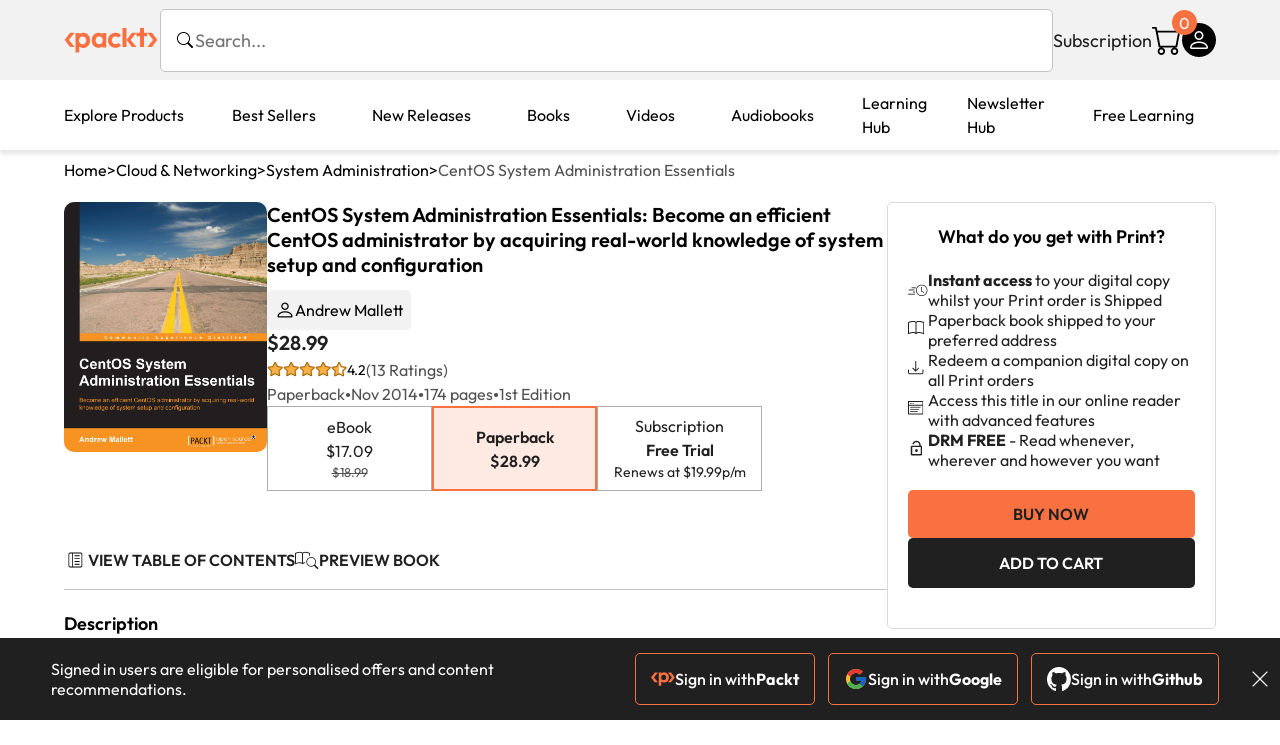

--- FILE ---
content_type: text/html; charset=UTF-8
request_url: https://www.packtpub.com/en-th/product/centos-system-administration-essentials-9781783985920
body_size: 39790
content:
<!DOCTYPE html>
<html lang="en">
<head>
    <meta charset="utf-8">
    <meta name="referrer" content="no-referrer-when-downgrade">
    <meta http-equiv="X-UA-Compatible" content="IE=edge">
    <meta name="viewport" content="width=device-width, initial-scale=1">
    
    <script>
        window.dataLayer = window.dataLayer || [];
        function gtag(){dataLayer.push(arguments);}

        gtag('consent', 'default', {
            'ad_user_data': 'denied',
            'ad_personalization': 'denied',
            'ad_storage': 'denied',
            'analytics_storage': 'denied',
            'region': ["AT", "BE", "BG", "HR", "CY", "CZ", "DK", "EE", "FI", "FR", "DE", "EL", "ES", "HU", "IE", "IS", "IT", "LI", "LV", "LT", "LU", "MT", "NL", "NO", "PL", "PT", "RO", "SK", "SI", "SE", "UK", "US-CA"]
        });
    </script>

    <title>CentOS System Administration Essentials | Cloud &amp; Networking | Paperback</title>
    <meta name="description" content="Become an efficient CentOS administrator by acquiring real-world knowledge of system setup and configuration. 13 customer reviews. Top rated Cloud &amp; Networking products." />
    <link rel="canonical" href="https://www.packtpub.com/en-th/product/centos-system-administration-essentials-9781783985920?type=print" />


    <meta name="robots" content="max-image-preview:large" />
    <link rel="preload" as="style" href="https://www.packtpub.com/rebuild/build/assets/product-vuiSnOvx.css" /><link rel="stylesheet" href="https://www.packtpub.com/rebuild/build/assets/product-vuiSnOvx.css" />        <link rel="modulepreload" href="https://www.packtpub.com/rebuild/build/assets/app-CykFrol4.js" /><script type="module" src="https://www.packtpub.com/rebuild/build/assets/app-CykFrol4.js"></script>
    <link rel="icon" href="/favicon.ico" sizes="48x48" >
<link rel="icon" href="/favicon.svg" sizes="any" type="image/svg+xml">
<link rel="apple-touch-icon" href="/apple-touch-icon.png"/>
    <style>
    @font-face {
        font-family: 'Outfit';
        font-style: normal;
        font-display: swap;
        src: local('Outfit'), url('https://www.packtpub.com/rebuild/build/assets/Outfit-VariableFont_wght-B-fmKU8E.woff2') format('woff2');
        font-weight: 100 1000;
    }

    * {
        font-family: 'Outfit', Arial, Helvetica, sans-serif;
        font-optical-sizing: auto;
        font-weight: 400;
        font-style: normal;
    }
</style>
        <!-- Open Graph Tags  -->
<meta property="og:url" content="https://www.packtpub.com/en-th/product/centos-system-administration-essentials-9781783985920?type=print" />
<meta property="og:site_name" content="Packt" />
<meta property="og:image" content="https://bookimages.packtpub.com/product-images/B00510/page_46.jpg" />
<meta property="og:image:secure_url" content="https://bookimages.packtpub.com/product-images/B00510/page_46.jpg" />
<meta property="og:title" content="CentOS System Administration Essentials | Cloud &amp; Networking | Paperback" />
<meta property="og:description" content="Become an efficient CentOS administrator by acquiring real-world knowledge of system setup and configuration. 13 customer reviews. Top rated Cloud &amp; Networking products." />

<!-- Twitter Tags  -->
<meta name="twitter:title" content="CentOS System Administration Essentials | Cloud &amp; Networking | Paperback" />
<meta name="twitter:description" content="Become an efficient CentOS administrator by acquiring real-world knowledge of system setup and configuration. 13 customer reviews. Top rated Cloud &amp; Networking products." />
    <!-- Twitter Card  -->
<meta name="twitter:card" content="summary" />
<meta name="twitter:site" content="@PacktPub" />
<meta name="twitter:creator" content="@PacktPub" />

<meta name="twitter:image" content="https://bookimages.packtpub.com/product-images/B00510/page_46.jpg" />

    <link rel="alternate" hreflang="en-us" href="https://www.packtpub.com/en-us/product/centos-system-administration-essentials-9781783985920?type=print"/>
    <link rel="alternate" hreflang="en-gb" href="https://www.packtpub.com/en-gb/product/centos-system-administration-essentials-9781783985920?type=print"/>
    <link rel="alternate" hreflang="en-in" href="https://www.packtpub.com/en-in/product/centos-system-administration-essentials-9781783985920?type=print"/>
    <link rel="alternate" hreflang="en-de" href="https://www.packtpub.com/en-de/product/centos-system-administration-essentials-9781783985920?type=print"/>
    <link rel="alternate" hreflang="en-fr" href="https://www.packtpub.com/en-fr/product/centos-system-administration-essentials-9781783985920?type=print"/>
    <link rel="alternate" hreflang="en-ca" href="https://www.packtpub.com/en-ca/product/centos-system-administration-essentials-9781783985920?type=print"/>
    <link rel="alternate" hreflang="en-ru" href="https://www.packtpub.com/en-ru/product/centos-system-administration-essentials-9781783985920?type=print"/>
    <link rel="alternate" hreflang="en-es" href="https://www.packtpub.com/en-es/product/centos-system-administration-essentials-9781783985920?type=print"/>
    <link rel="alternate" hreflang="en-br" href="https://www.packtpub.com/en-br/product/centos-system-administration-essentials-9781783985920?type=print"/>
    <link rel="alternate" hreflang="en-au" href="https://www.packtpub.com/en-au/product/centos-system-administration-essentials-9781783985920?type=print"/>
    <link rel="alternate" hreflang="en-ar" href="https://www.packtpub.com/en-ar/product/centos-system-administration-essentials-9781783985920?type=print"/>
    <link rel="alternate" hreflang="en-at" href="https://www.packtpub.com/en-at/product/centos-system-administration-essentials-9781783985920?type=print"/>
    <link rel="alternate" hreflang="en-be" href="https://www.packtpub.com/en-be/product/centos-system-administration-essentials-9781783985920?type=print"/>
    <link rel="alternate" hreflang="en-bg" href="https://www.packtpub.com/en-bg/product/centos-system-administration-essentials-9781783985920?type=print"/>
    <link rel="alternate" hreflang="en-cl" href="https://www.packtpub.com/en-cl/product/centos-system-administration-essentials-9781783985920?type=print"/>
    <link rel="alternate" hreflang="en-co" href="https://www.packtpub.com/en-co/product/centos-system-administration-essentials-9781783985920?type=print"/>
    <link rel="alternate" hreflang="en-cy" href="https://www.packtpub.com/en-cy/product/centos-system-administration-essentials-9781783985920?type=print"/>
    <link rel="alternate" hreflang="en-cz" href="https://www.packtpub.com/en-cz/product/centos-system-administration-essentials-9781783985920?type=print"/>
    <link rel="alternate" hreflang="en-dk" href="https://www.packtpub.com/en-dk/product/centos-system-administration-essentials-9781783985920?type=print"/>
    <link rel="alternate" hreflang="en-ec" href="https://www.packtpub.com/en-ec/product/centos-system-administration-essentials-9781783985920?type=print"/>
    <link rel="alternate" hreflang="en-eg" href="https://www.packtpub.com/en-eg/product/centos-system-administration-essentials-9781783985920?type=print"/>
    <link rel="alternate" hreflang="en-ee" href="https://www.packtpub.com/en-ee/product/centos-system-administration-essentials-9781783985920?type=print"/>
    <link rel="alternate" hreflang="en-fi" href="https://www.packtpub.com/en-fi/product/centos-system-administration-essentials-9781783985920?type=print"/>
    <link rel="alternate" hreflang="en-gr" href="https://www.packtpub.com/en-gr/product/centos-system-administration-essentials-9781783985920?type=print"/>
    <link rel="alternate" hreflang="en-hu" href="https://www.packtpub.com/en-hu/product/centos-system-administration-essentials-9781783985920?type=print"/>
    <link rel="alternate" hreflang="en-id" href="https://www.packtpub.com/en-id/product/centos-system-administration-essentials-9781783985920?type=print"/>
    <link rel="alternate" hreflang="en-ie" href="https://www.packtpub.com/en-ie/product/centos-system-administration-essentials-9781783985920?type=print"/>
    <link rel="alternate" hreflang="en-it" href="https://www.packtpub.com/en-it/product/centos-system-administration-essentials-9781783985920?type=print"/>
    <link rel="alternate" hreflang="en-jp" href="https://www.packtpub.com/en-jp/product/centos-system-administration-essentials-9781783985920?type=print"/>
    <link rel="alternate" hreflang="en-lv" href="https://www.packtpub.com/en-lv/product/centos-system-administration-essentials-9781783985920?type=print"/>
    <link rel="alternate" hreflang="en-lt" href="https://www.packtpub.com/en-lt/product/centos-system-administration-essentials-9781783985920?type=print"/>
    <link rel="alternate" hreflang="en-lu" href="https://www.packtpub.com/en-lu/product/centos-system-administration-essentials-9781783985920?type=print"/>
    <link rel="alternate" hreflang="en-my" href="https://www.packtpub.com/en-my/product/centos-system-administration-essentials-9781783985920?type=print"/>
    <link rel="alternate" hreflang="en-mt" href="https://www.packtpub.com/en-mt/product/centos-system-administration-essentials-9781783985920?type=print"/>
    <link rel="alternate" hreflang="en-mx" href="https://www.packtpub.com/en-mx/product/centos-system-administration-essentials-9781783985920?type=print"/>
    <link rel="alternate" hreflang="en-nl" href="https://www.packtpub.com/en-nl/product/centos-system-administration-essentials-9781783985920?type=print"/>
    <link rel="alternate" hreflang="en-nz" href="https://www.packtpub.com/en-nz/product/centos-system-administration-essentials-9781783985920?type=print"/>
    <link rel="alternate" hreflang="en-no" href="https://www.packtpub.com/en-no/product/centos-system-administration-essentials-9781783985920?type=print"/>
    <link rel="alternate" hreflang="en-ph" href="https://www.packtpub.com/en-ph/product/centos-system-administration-essentials-9781783985920?type=print"/>
    <link rel="alternate" hreflang="en-pl" href="https://www.packtpub.com/en-pl/product/centos-system-administration-essentials-9781783985920?type=print"/>
    <link rel="alternate" hreflang="en-pt" href="https://www.packtpub.com/en-pt/product/centos-system-administration-essentials-9781783985920?type=print"/>
    <link rel="alternate" hreflang="en-ro" href="https://www.packtpub.com/en-ro/product/centos-system-administration-essentials-9781783985920?type=print"/>
    <link rel="alternate" hreflang="en-sg" href="https://www.packtpub.com/en-sg/product/centos-system-administration-essentials-9781783985920?type=print"/>
    <link rel="alternate" hreflang="en-sk" href="https://www.packtpub.com/en-sk/product/centos-system-administration-essentials-9781783985920?type=print"/>
    <link rel="alternate" hreflang="en-si" href="https://www.packtpub.com/en-si/product/centos-system-administration-essentials-9781783985920?type=print"/>
    <link rel="alternate" hreflang="en-za" href="https://www.packtpub.com/en-za/product/centos-system-administration-essentials-9781783985920?type=print"/>
    <link rel="alternate" hreflang="en-kr" href="https://www.packtpub.com/en-kr/product/centos-system-administration-essentials-9781783985920?type=print"/>
    <link rel="alternate" hreflang="en-se" href="https://www.packtpub.com/en-se/product/centos-system-administration-essentials-9781783985920?type=print"/>
    <link rel="alternate" hreflang="en-ch" href="https://www.packtpub.com/en-ch/product/centos-system-administration-essentials-9781783985920?type=print"/>
    <link rel="alternate" hreflang="en-tw" href="https://www.packtpub.com/en-tw/product/centos-system-administration-essentials-9781783985920?type=print"/>
    <link rel="alternate" hreflang="en-th" href="https://www.packtpub.com/en-th/product/centos-system-administration-essentials-9781783985920?type=print"/>
    <link rel="alternate" hreflang="en-tr" href="https://www.packtpub.com/en-tr/product/centos-system-administration-essentials-9781783985920?type=print"/>
    <link rel="alternate" hreflang="en-ua" href="https://www.packtpub.com/en-ua/product/centos-system-administration-essentials-9781783985920?type=print"/>
    <link rel="alternate" hreflang="x-default" href="https://www.packtpub.com/en-us/product/centos-system-administration-essentials-9781783985920?type=print"/>
                <script>
            window.pageName = "product";
        </script>
                <script>
            window.packtPubBaseUrl = "https://www.packtpub.com/en-th";
        </script>
                <script type="application/ld+json">
            {"@context":"https://schema.org","@graph":[{"@type":"Organization","@id":"https://www.packtpub.com/#organization","name":"Packt","url":"https://www.packtpub.com/","sameAs":["https://en.wikipedia.org/wiki/Packt","https://www.facebook.com/PacktPub","https://www.linkedin.com/company/packt-publishing/","https://www.youtube.com/channel/UC3VydBGBl132baPCLeDspMQ","https://twitter.com/PacktPublishing","https://subscription.packtpub.com","https://hub.packtpub.com"],"logo":{"@type":"ImageObject","@id":"https://www.packtpub.com/#logo","inLanguage":"en-US","url":"https://www.packtpub.com/images/logo-new.svg","width":"368","height":"180","caption":"Packt"},"image":{"@id":"https://www.packtpub.com/#logo"}},{"@type":"WebSite","@id":"https://www.packtpub.com/#website","url":"https://www.packtpub.com/","name":"Packt","description":"Packt website description","alternateName":["Packt Publishing","Packt Publishing Limited","packtpub","packtpub.com"],"publisher":{"@id":"https://www.packtpub.com/#organization"},"potentialAction":[{"@type":"SearchAction","target":{"@type":"EntryPoint","urlTemplate":"https://www.packtpub.com/search?query={search_term_string}"},"query-input":"required name=search_term_string"}],"inLanguage":"en-US"},{"@type":"Product","name":"CentOS System Administration Essentials","image":"https://bookimages.packtpub.com/product-images/B00510/page_46.jpg","description":"If you are a Linux administrator who is looking to gain knowledge that differentiates yourself from the crowd, then this is the book for you. Beginners who have a keen interest to learn more about Linux administration will also progress quickly with this resourceful learning guide.","gtin":"1783985925","gtin14":"9781783985920","sku":"B00510","brand":{"@type":"Brand","name":"Packt"},"aggregateRating":{"@type":"AggregateRating","ratingValue":4.2,"reviewCount":13},"offers":{"@type":"Offer","url":"https://www.packtpub.com/en-th/product/centos-system-administration-essentials-9781783985920","itemCondition":"https://schema.org/NewCondition","availability":"https://schema.org/InStock","price":28.99,"category":"Paid","priceCurrency":"USD","priceValidUntil":"2026-01-31","hasMerchantReturnPolicy":{"@type":"MerchantReturnPolicy","applicableCountry":"TH","returnPolicyCategory":"https://schema.org/MerchantReturnFiniteReturnWindow","merchantReturnDays":60,"returnMethod":"https://schema.org/ReturnByMail","returnFees":"https://schema.org/FreeReturn"},"shippingDetails":[{"@type":"OfferShippingDetails","shippingRate":{"@type":"MonetaryAmount","value":"8.95","currency":"USD"},"shippingDestination":{"@type":"DefinedRegion","addressCountry":"TH"},"deliveryTime":{"@type":"ShippingDeliveryTime","handlingTime":{"@type":"QuantitativeValue","minValue":0,"maxValue":1,"unitCode":"DAY"},"transitTime":{"@type":"QuantitativeValue","minValue":10,"maxValue":13,"unitCode":"DAY"}}},{"@type":"OfferShippingDetails","shippingRate":{"@type":"MonetaryAmount","value":"45.95","currency":"USD"},"shippingDestination":{"@type":"DefinedRegion","addressCountry":"TH"},"deliveryTime":{"@type":"ShippingDeliveryTime","handlingTime":{"@type":"QuantitativeValue","minValue":0,"maxValue":1,"unitCode":"DAY"},"transitTime":{"@type":"QuantitativeValue","minValue":5,"maxValue":8,"unitCode":"DAY"}}}]}},{"@type":"Book","@id":"https://www.packtpub.com/en-th/product/centos-system-administration-essentials-9781783985920","url":"https://www.packtpub.com/en-th/product/centos-system-administration-essentials-9781783985920","name":"CentOS System Administration Essentials","author":[{"@type":"Person","@id":"https://www.packtpub.com/authors/andrew-mallett","name":"Andrew Mallett","url":"https://www.packtpub.com/authors/andrew-mallett","sameAs":["","https://www.packtpub.com/authors/andrew-mallett"]}],"sameAs":"https://www.packtpub.com/en-th/product/centos-system-administration-essentials-9781783985920","workExample":[{"@type":"Book","@id":"https://www.packtpub.com/en-th/product/centos-system-administration-essentials-9781783985920","isbn":"9781783985920","bookEdition":"1","bookFormat":"https://schema.org/Paperback","inLanguage":"en","url":"https://www.packtpub.com/en-th/product/centos-system-administration-essentials-9781783985920","datePublished":"2014-11-25 00:00:00","identifier":{"@type":"PropertyValue","propertyID":"OCLC_NUMBER","value":"9781783985920"},"potentialAction":{"@type":"ReadAction","target":{"@type":"EntryPoint","urlTemplate":"https://www.packtpub.com/en-th/product/centos-system-administration-essentials-9781783985920/chapter/1-dot-taming-vi-1/section/1-taming-vi-ch01lvl1sec01","actionPlatform":["https://schema.org/DesktopWebPlatform","https://schema.org/AndroidPlatform","https://schema.org/IOSPlatform"]},"expectsAcceptanceOf":[{"@type":"Offer","category":"subscription","availabilityStarts":"2014-11-25 00:00:00","availabilityEnds":"2250-06-30T23:59:00-04:00","eligibleRegion":{"@type":"Country","name":"TH"}},{"@type":"Offer","category":"nologinrequired","availabilityStarts":"2014-11-25 00:00:00","availabilityEnds":"2250-06-30T23:59:00-04:00","eligibleRegion":{"@type":"Country","name":"TH"}}]}}]},[{"@context":"https://schema.org","@type":"BreadcrumbList","itemListElement":[{"@type":"ListItem","position":1,"name":"Print","item":"https://www.packtpub.com/Paperback"},{"@type":"ListItem","position":2,"name":"Cloud & Networking","item":"https://www.packtpub.com/Paperback/Cloud-Networking"}]},{"@context":"https://schema.org","@type":"BreadcrumbList","itemListElement":[{"@type":"ListItem","position":1,"name":"Print","item":"https://www.packtpub.com/Paperback"},{"@type":"ListItem","position":2,"name":"Cloud & Networking","item":"https://www.packtpub.com/Paperback/Cloud-Networking"},{"@type":"ListItem","position":3,"name":"Best Sellers","item":"https://www.packtpub.com/Paperback/Cloud-Networking/Best-Sellers"}]}]]}
        </script>
    
    <script>
        window.cartItems = [];
    </script>

    
    
    <script async src="https://91519dce225c6867.packtpub.com/gtag/js?id=G-Q4R8G7SJDK"></script>
    <script>
        window.dataLayer = window.dataLayer || [];
        function gtag(){dataLayer.push(arguments);}

        gtag('js', new Date());

        gtag('config', "G-Q4R8G7SJDK", {
            'server_container_url': 'https://91519dce225c6867.packtpub.com',
                    });

        gtag('consent', 'default', {
            'ad_user_data': 'denied',
            'ad_personalization': 'denied',
            'ad_storage': 'denied',
            'analytics_storage': 'denied',
            'region': ["AT", "BE", "BG", "HR", "CY", "CZ", "DK", "EE", "FI", "FR", "DE", "EL", "ES", "HU", "IE", "IS", "IT", "LI", "LV", "LT", "LU", "MT", "NL", "NO", "PL", "PT", "RO", "SK", "SI", "SE", "UK", "US-CA"]
        });

                                gtag('set', 'user_properties', {
                                'user_locale': 'en-us',
                                            });
            
                        gtag('config', 'G-Q4R8G7SJDK', {
                                'page_locale': 'en-th',
                'page_country': 'th',
                                'page_currency': 'USD'
            });
                    
        // Get GA4 session ID and client ID from gtag and send to backend
        (function() {
            const measurementId = "G-Q4R8G7SJDK";
            
            function setGACookies(sessionId, clientId) {
                if (sessionId) {
                    // Store session ID in cookie for backend access (30 minutes expiry - matches GA4 session timeout)
                    document.cookie = 'X-GA-Session-ID=' + encodeURIComponent(sessionId) + '; path=/; max-age=1800; SameSite=Lax';
                }
                
                if (clientId) {
                    // Store client ID in cookie (2 years expiry - matches GA4 client ID lifetime)
                    document.cookie = 'X-GA-Client-ID=' + encodeURIComponent(clientId) + '; path=/; max-age=63072000; SameSite=Lax';
                }
            }

            function getGAAnalyticsData() {
                // Wait for gtag to be ready
                if (typeof gtag === 'undefined') {
                    setTimeout(getGAAnalyticsData, 100);
                    return;
                }

                // Method 1: Try to get session_id and client_id using gtag('get')
                // Note: This may not work in all browsers/configurations, so we have fallbacks
                try {
                    gtag('get', measurementId, 'session_id', function(sessionId) {
                        gtag('get', measurementId, 'client_id', function(clientId) {
                            if (sessionId || clientId) {
                                setGACookies(sessionId, clientId);
                            } else {
                                // Fallback: Parse from _ga cookie
                                parseGACookies();
                            }
                        });
                    });
                } catch (e) {
                    // Fallback: Parse from cookies
                    parseGACookies();
                }
            }

            function parseGACookies() {
                // Fallback: Parse _ga cookie format: GA1.2.XXXXXXXXX.YYYYYYYYY
                // Where XXXXXXX is client ID and YYYYYYYY is session start time
                const gaCookie = document.cookie.split('; ').find(row => row.startsWith('_ga='));
                if (gaCookie) {
                    const gaValue = gaCookie.split('=')[1];
                    const parts = gaValue.split('.');
                    if (parts.length >= 4) {
                        // Client ID is parts[2] + parts[3]
                        const clientId = parts[2] + '.' + parts[3];
                        setGACookies(null, clientId);
                    }
                }

                // Also try _ga_<MEASUREMENT_ID> cookie which has more structured data
                const gaMeasurementCookie = document.cookie.split('; ').find(row => row.startsWith('_ga_' + measurementId.replace('G-', '') + '='));
                if (gaMeasurementCookie) {
                    try {
                        const cookieValue = gaMeasurementCookie.split('=')[1];
                        const decoded = decodeURIComponent(cookieValue);
                        // The cookie format is: GS1.1.<session_id>.<timestamp>
                        const cookieParts = decoded.split('.');
                        if (cookieParts.length >= 4) {
                            const sessionId = cookieParts[2];
                            setGACookies(sessionId, null);
                        }
                    } catch (e) {
                        // Ignore parsing errors
                    }
                }
            }

            // Get analytics data after gtag is initialized
            // Use a longer delay to ensure gtag is fully loaded
            if (document.readyState === 'loading') {
                document.addEventListener('DOMContentLoaded', function() {
                    setTimeout(getGAAnalyticsData, 1500);
                });
            } else {
                setTimeout(getGAAnalyticsData, 1500);
            }

            // Also try to capture session_id from gtag events as a backup
            // This fires when any gtag event is sent
            const originalGtag = window.gtag;
            if (originalGtag) {
                window.gtag = function() {
                    const args = Array.from(arguments);
                    // Check if this is an event that might contain session info
                    if (args[0] === 'event' || args[0] === 'config') {
                        // Try to extract session_id from the event
                        const config = args[2] || {};
                        if (config.session_id) {
                            setGACookies(config.session_id, config.client_id);
                        }
                    }
                    return originalGtag.apply(this, arguments);
                };
            }
        })();
    </script>
</head>

<body>
<div class="float-alert-container"></div>


<noscript>
        <iframe src="https://91519dce225c6867.packtpub.com/ns.html?id=GTM-N8ZG435Z" height="0" width="0" style="display:none;visibility:hidden"></iframe>
    </noscript>
<!-- End Google Tag Manager (noscript) -->
    <header class="header-sticky header">
    <div class="rebuild-container header-wrapper">
        <a href="https://www.packtpub.com/en-th" class="header-logo-link">
            <img src="https://www.packtpub.com/rebuild/build/assets/packt-Dz-8EKdV.svg" alt="Packt"  class="header-logo">
        </a>
        <form class="search desktop"
    data-search="https://www.packtpub.com/api/rebuild/header/search"
    data-method="POST"
    action="https://www.packtpub.com/en-th/search"
>
    <img
    src="https://www.packtpub.com/rebuild/build/assets/search-BHSZlKFs.svg"
    class="svg-icon icon icon-2 search-box-icon"
    
    alt="Search icon"
/>
    <input
        type="text"
        name="q"
        class="search-input"
        placeholder="Search..."
        id="search"
        autocomplete="off"
    />
    
        
    <span class="loader d-none"></span>
    <img
    src="https://www.packtpub.com/rebuild/build/assets/close-BX_BCJyJ.svg"
    class="svg-icon search-close d-none"
    
    alt="Close icon"
/>
    <div class="search-results d-none scrollbar" id="results"></div>
</form>
<div class="header-search-mobile device">
    <img
    src="https://www.packtpub.com/rebuild/build/assets/search-BHSZlKFs.svg"
    class="svg-icon icon icon-2 search-box-icon mobile-search-icon"
    data-toggle="search, header-logo, header-actions, header-logo-link, mobile-search-close:d-none, mobile-search-icon:d-none" data-toggle-override="desktop"
    alt="Search icon"
/>
    <span
        class="mobile-search-close d-none"
        data-toggle="search, header-logo, header-actions, header-logo-link, mobile-search-close:d-none, mobile-search-icon:d-none"
        data-toggle-override="desktop"
    >
        CANCEL
    </span>
</div>

<script>
    window.searchIcon = "https:\/\/www.packtpub.com\/rebuild\/build\/assets\/search-BHSZlKFs.svg";
    window.countryCode = "th";
</script>
        <div class="header-actions">
            <a class="header-actions-link desktop"
                                    href="https://www.packtpub.com/en-th/subscribe"
                            >
                Subscription
            </a>
            <div class="header-cart">
    <span class="header-cart-count">
        0
    </span>
    <div class="header-cart-basket"
         data-dropdown-target="header-cart-dropdown"
    >
        <img
    src="https://www.packtpub.com/rebuild/build/assets/cart-DmoNpZZc.svg"
    class="svg-icon icon icon-5"
    
    alt="Cart icon"
/>
        <div
            class="header-dropdown-active header-dropdown-active-left"
            id="header-cart-dropdown"
            data-dropdown-target="header-cart-dropdown"
            data-analytics-type="view_cart"
            data-analytics-currency="USD"
        >
            <div class="header-dropdown-active-wrapper header-dropdown-active-wrapper-border">
                <div class="header-dropdown-active-header device">
                    <div class="header-dropdown-active-header-placeholder">
                        Your Cart
                        <span>(0 item)</span>
                    </div>
                    <img
    src="https://www.packtpub.com/rebuild/build/assets/close-BX_BCJyJ.svg"
    class="svg-icon icon icon-1"
    data-dropdown-target="header-cart-dropdown"
    alt="Close icon"
/>
                </div>
                <div
                    class="header-dropdown-active-body ">
                                            You have no products in your basket yet
                                                                                                                <div class="header-cart-discount">
                                <div class="header-cart-discount-toggle">
                                <span class="header-cart-discount-toggle-text">
                                                                            Save more on your purchases!
                                                                    </span>
                                    <span class="header-cart-discount-toggle-icon">
                                        <img
    src="https://www.packtpub.com/rebuild/build/assets/chevron-up-grey-CJySprCs.svg"
    class="svg-icon icon-2 toggle-icon rotated"
    
    alt="discount-offer-chevron-icon"
/>
                                    </span>
                                </div>
                                <div id="discountInfo" class="header-cart-discount-info">
                                                                            <div class="header-cart-discount-options-option">
                                            <input type="checkbox"
                                                   
                                                   disabled>
                                            <label>Buy 2 products and get 15% off</label>
                                        </div>
                                                                            <div class="header-cart-discount-options-option">
                                            <input type="checkbox"
                                                   
                                                   disabled>
                                            <label>Buy 3-4 products and get 20% off</label>
                                        </div>
                                                                            <div class="header-cart-discount-options-option">
                                            <input type="checkbox"
                                                   
                                                   disabled>
                                            <label>Buy 5+ products and get 30% off</label>
                                        </div>
                                    
                                    <span>
                                                                                     Savings automatically calculated. No voucher code required.
                                                                            </span>
                                </div>
                            </div>
                                            
                                                <div class="header-cart-dropdown-checkout">
                                <a class="rebuild-btn rebuild-btn-primary"
                                   href="https://www.packtpub.com/checkout" title="Checkout">
                                    Checkout
                                </a>
                            </div>
                        </div>
                </div>
            </div>
        </div>
    </div>
</div>
            <div class="header-user">
    <div class="header-user-account"
         data-dropdown-target="header-user-dropdown"
    >
                    <img
    src="https://www.packtpub.com/rebuild/build/assets/profile-RD2gMNMF.svg"
    class="svg-icon icon icon--light icon-4"
    
    alt="Profile icon"
/>
                <div class="header-dropdown-active " id="header-user-dropdown" data-dropdown-target="header-user-dropdown">
            <div class="header-dropdown-active-wrapper header-dropdown-active-wrapper-border">
                <div class="header-dropdown-active-header device">
                    <div class="header-dropdown-active-header-placeholder">Account</div>
                    <img
    src="https://www.packtpub.com/rebuild/build/assets/close-BX_BCJyJ.svg"
    class="svg-icon icon icon-4"
    data-dropdown-target="header-user-dropdown"
    alt="Close icon"
/>
                </div>
                <div class="header-dropdown-active-body">
                                            <div class="header-dropdown-active-body">
                            <a class="rebuild-btn rebuild-btn-primary" href="https://www.packtpub.com/login?returnUrl=https://www.packtpub.com/en-th/product/centos-system-administration-essentials-9781783985920">Sign in</a>
                            <span>New User? <a href="https://www.packtpub.com/register?returnUrl=https://www.packtpub.com/en-th/product/centos-system-administration-essentials-9781783985920">Create Account</a></span>
                        </div>
                                                                                <a href="https://www.packtpub.com/my-account/details" class="header-dropdown-active-footer-link">
                        Your Account</a>
                    <a href="https://www.packtpub.com/my-account/orders" class="header-dropdown-active-footer-link">
                        Your Orders
                    </a>
                    <div class="header-dropdown-active-footer-seperator"></div>
                                        <div class="header-dropdown-active-footer-country" data-modal-open="country-modal">
                        <span>Country Selection:</span>
                                                    <img
                                loading="lazy"
                                src="/images/countries/thailand.png"
                                alt="countryFlag"
                                class="header-dropdown-active-footer-country-flag"
                                width="25"
                                height="18"
                            />
                                            </div>
                                                        </div>
            </div>
        </div>
    </div>
    <div id="country-modal" class="rebuild-modal  d-none" data-has-errors="">
    <div class="rebuild-modal-content ">
        <div class="rebuild-modal-content-header">
            <h2 class="rebuild-modal-content-header-title">Change country</h2>
            <img
    src="https://www.packtpub.com/rebuild/build/assets/close-BX_BCJyJ.svg"
    class="svg-icon icon icon-4"
    data-modal-close="country-modal"
    alt="Modal Close icon"
/>
       </div>
        <div class="rebuild-modal-content-body scrollbar">
            <div class="header-countrypicker-body-wrapper">
    <div class="header-countrypicker-body-wrapper-input">
        <img
    src="https://www.packtpub.com/rebuild/build/assets/search-BHSZlKFs.svg"
    class="svg-icon icon-2"
    
    alt="Country selected"
/>
        <input type="text" placeholder="Search country" id="SearchCountry" data-search-input class="header-countrypicker-body-wrapper-input-input">
        <img
    src="https://www.packtpub.com/rebuild/build/assets/close-BX_BCJyJ.svg"
    class="svg-icon icon-2 d-none"
    data-search-input-cancel=""
    alt="Country selected"
/>
    </div>

    <div class="header-countrypicker-body-wrapper-result">
                                
        <a
            class="header-countrypicker-body-country "
            href="https://www.packtpub.com/en-us/product/centos-system-administration-essentials-9781783985920">
            <div class="header-countrypicker-body-country-flag">
                <img src="/images/countries/us.png" alt="country flag" loading="lazy">
                <span>United States</span>
                <div class="tick ">
                    <img
    src="https://www.packtpub.com/rebuild/build/assets/tick-CxqPKpDp.svg"
    class="svg-icon icon icon-2"
    
    alt="Country selected"
/>
                </div>

            </div>
        </a>
        
                                        
        <a
            class="header-countrypicker-body-country "
            href="https://www.packtpub.com/en-gb/product/centos-system-administration-essentials-9781783985920">
            <div class="header-countrypicker-body-country-flag">
                <img src="/images/countries/gb.png" alt="country flag" loading="lazy">
                <span>Great Britain</span>
                <div class="tick ">
                    <img
    src="https://www.packtpub.com/rebuild/build/assets/tick-CxqPKpDp.svg"
    class="svg-icon icon icon-2"
    
    alt="Country selected"
/>
                </div>

            </div>
        </a>
        
                                        
        <a
            class="header-countrypicker-body-country "
            href="https://www.packtpub.com/en-in/product/centos-system-administration-essentials-9781783985920">
            <div class="header-countrypicker-body-country-flag">
                <img src="/images/countries/india.png" alt="country flag" loading="lazy">
                <span>India</span>
                <div class="tick ">
                    <img
    src="https://www.packtpub.com/rebuild/build/assets/tick-CxqPKpDp.svg"
    class="svg-icon icon icon-2"
    
    alt="Country selected"
/>
                </div>

            </div>
        </a>
        
                                        
        <a
            class="header-countrypicker-body-country "
            href="https://www.packtpub.com/en-de/product/centos-system-administration-essentials-9781783985920">
            <div class="header-countrypicker-body-country-flag">
                <img src="/images/countries/germany.png" alt="country flag" loading="lazy">
                <span>Germany</span>
                <div class="tick ">
                    <img
    src="https://www.packtpub.com/rebuild/build/assets/tick-CxqPKpDp.svg"
    class="svg-icon icon icon-2"
    
    alt="Country selected"
/>
                </div>

            </div>
        </a>
        
                                        
        <a
            class="header-countrypicker-body-country "
            href="https://www.packtpub.com/en-fr/product/centos-system-administration-essentials-9781783985920">
            <div class="header-countrypicker-body-country-flag">
                <img src="/images/countries/france.png" alt="country flag" loading="lazy">
                <span>France</span>
                <div class="tick ">
                    <img
    src="https://www.packtpub.com/rebuild/build/assets/tick-CxqPKpDp.svg"
    class="svg-icon icon icon-2"
    
    alt="Country selected"
/>
                </div>

            </div>
        </a>
        
                                        
        <a
            class="header-countrypicker-body-country "
            href="https://www.packtpub.com/en-ca/product/centos-system-administration-essentials-9781783985920">
            <div class="header-countrypicker-body-country-flag">
                <img src="/images/countries/canada.png" alt="country flag" loading="lazy">
                <span>Canada</span>
                <div class="tick ">
                    <img
    src="https://www.packtpub.com/rebuild/build/assets/tick-CxqPKpDp.svg"
    class="svg-icon icon icon-2"
    
    alt="Country selected"
/>
                </div>

            </div>
        </a>
        
                                        
        <a
            class="header-countrypicker-body-country "
            href="https://www.packtpub.com/en-ru/product/centos-system-administration-essentials-9781783985920">
            <div class="header-countrypicker-body-country-flag">
                <img src="/images/countries/russia.png" alt="country flag" loading="lazy">
                <span>Russia</span>
                <div class="tick ">
                    <img
    src="https://www.packtpub.com/rebuild/build/assets/tick-CxqPKpDp.svg"
    class="svg-icon icon icon-2"
    
    alt="Country selected"
/>
                </div>

            </div>
        </a>
        
                                        
        <a
            class="header-countrypicker-body-country "
            href="https://www.packtpub.com/en-es/product/centos-system-administration-essentials-9781783985920">
            <div class="header-countrypicker-body-country-flag">
                <img src="/images/countries/spain.png" alt="country flag" loading="lazy">
                <span>Spain</span>
                <div class="tick ">
                    <img
    src="https://www.packtpub.com/rebuild/build/assets/tick-CxqPKpDp.svg"
    class="svg-icon icon icon-2"
    
    alt="Country selected"
/>
                </div>

            </div>
        </a>
        
                                        
        <a
            class="header-countrypicker-body-country "
            href="https://www.packtpub.com/en-br/product/centos-system-administration-essentials-9781783985920">
            <div class="header-countrypicker-body-country-flag">
                <img src="/images/countries/brazil.png" alt="country flag" loading="lazy">
                <span>Brazil</span>
                <div class="tick ">
                    <img
    src="https://www.packtpub.com/rebuild/build/assets/tick-CxqPKpDp.svg"
    class="svg-icon icon icon-2"
    
    alt="Country selected"
/>
                </div>

            </div>
        </a>
        
                                        
        <a
            class="header-countrypicker-body-country "
            href="https://www.packtpub.com/en-au/product/centos-system-administration-essentials-9781783985920">
            <div class="header-countrypicker-body-country-flag">
                <img src="/images/countries/australia.png" alt="country flag" loading="lazy">
                <span>Australia</span>
                <div class="tick ">
                    <img
    src="https://www.packtpub.com/rebuild/build/assets/tick-CxqPKpDp.svg"
    class="svg-icon icon icon-2"
    
    alt="Country selected"
/>
                </div>

            </div>
        </a>
        
                <hr class="header-countrypicker-body-seprator">
                                        
        <a
            class="header-countrypicker-body-country "
            href="https://www.packtpub.com/en-sg/product/centos-system-administration-essentials-9781783985920">
            <div class="header-countrypicker-body-country-flag">
                <img src="/images/countries/singapore.png" alt="country flag" loading="lazy">
                <span>Singapore</span>
                <div class="tick ">
                    <img
    src="https://www.packtpub.com/rebuild/build/assets/tick-CxqPKpDp.svg"
    class="svg-icon icon icon-2"
    
    alt="Country selected"
/>
                </div>

            </div>
        </a>
        
                                        
        <a
            class="header-countrypicker-body-country "
            href="https://www.packtpub.com/en-ic/product/centos-system-administration-essentials-9781783985920">
            <div class="header-countrypicker-body-country-flag">
                <img src="https://cdn.packtpub.com/flag/f900347a-7f82-4722-b327-7ed5161ed2ce_Flag_of_the_Canary_Islands.png" alt="country flag" loading="lazy">
                <span>Canary Islands</span>
                <div class="tick ">
                    <img
    src="https://www.packtpub.com/rebuild/build/assets/tick-CxqPKpDp.svg"
    class="svg-icon icon icon-2"
    
    alt="Country selected"
/>
                </div>

            </div>
        </a>
        
                                        
        <a
            class="header-countrypicker-body-country "
            href="https://www.packtpub.com/en-hu/product/centos-system-administration-essentials-9781783985920">
            <div class="header-countrypicker-body-country-flag">
                <img src="/images/countries/hungary.png" alt="country flag" loading="lazy">
                <span>Hungary</span>
                <div class="tick ">
                    <img
    src="https://www.packtpub.com/rebuild/build/assets/tick-CxqPKpDp.svg"
    class="svg-icon icon icon-2"
    
    alt="Country selected"
/>
                </div>

            </div>
        </a>
        
                                        
        <a
            class="header-countrypicker-body-country "
            href="https://www.packtpub.com/en-ua/product/centos-system-administration-essentials-9781783985920">
            <div class="header-countrypicker-body-country-flag">
                <img src="/images/countries/ukraine.png" alt="country flag" loading="lazy">
                <span>Ukraine</span>
                <div class="tick ">
                    <img
    src="https://www.packtpub.com/rebuild/build/assets/tick-CxqPKpDp.svg"
    class="svg-icon icon icon-2"
    
    alt="Country selected"
/>
                </div>

            </div>
        </a>
        
                                        
        <a
            class="header-countrypicker-body-country "
            href="https://www.packtpub.com/en-lu/product/centos-system-administration-essentials-9781783985920">
            <div class="header-countrypicker-body-country-flag">
                <img src="/images/countries/lux.png" alt="country flag" loading="lazy">
                <span>Luxembourg</span>
                <div class="tick ">
                    <img
    src="https://www.packtpub.com/rebuild/build/assets/tick-CxqPKpDp.svg"
    class="svg-icon icon icon-2"
    
    alt="Country selected"
/>
                </div>

            </div>
        </a>
        
                                        
        <a
            class="header-countrypicker-body-country "
            href="https://www.packtpub.com/en-ee/product/centos-system-administration-essentials-9781783985920">
            <div class="header-countrypicker-body-country-flag">
                <img src="/images/countries/estonia.png" alt="country flag" loading="lazy">
                <span>Estonia</span>
                <div class="tick ">
                    <img
    src="https://www.packtpub.com/rebuild/build/assets/tick-CxqPKpDp.svg"
    class="svg-icon icon icon-2"
    
    alt="Country selected"
/>
                </div>

            </div>
        </a>
        
                                        
        <a
            class="header-countrypicker-body-country "
            href="https://www.packtpub.com/en-lt/product/centos-system-administration-essentials-9781783985920">
            <div class="header-countrypicker-body-country-flag">
                <img src="/images/countries/lithuania.png" alt="country flag" loading="lazy">
                <span>Lithuania</span>
                <div class="tick ">
                    <img
    src="https://www.packtpub.com/rebuild/build/assets/tick-CxqPKpDp.svg"
    class="svg-icon icon icon-2"
    
    alt="Country selected"
/>
                </div>

            </div>
        </a>
        
                                        
        <a
            class="header-countrypicker-body-country "
            href="https://www.packtpub.com/en-kr/product/centos-system-administration-essentials-9781783985920">
            <div class="header-countrypicker-body-country-flag">
                <img src="/images/countries/southkorea.png" alt="country flag" loading="lazy">
                <span>South Korea</span>
                <div class="tick ">
                    <img
    src="https://www.packtpub.com/rebuild/build/assets/tick-CxqPKpDp.svg"
    class="svg-icon icon icon-2"
    
    alt="Country selected"
/>
                </div>

            </div>
        </a>
        
                                        
        <a
            class="header-countrypicker-body-country "
            href="https://www.packtpub.com/en-tr/product/centos-system-administration-essentials-9781783985920">
            <div class="header-countrypicker-body-country-flag">
                <img src="/images/countries/turkey.png" alt="country flag" loading="lazy">
                <span>Turkey</span>
                <div class="tick ">
                    <img
    src="https://www.packtpub.com/rebuild/build/assets/tick-CxqPKpDp.svg"
    class="svg-icon icon icon-2"
    
    alt="Country selected"
/>
                </div>

            </div>
        </a>
        
                                        
        <a
            class="header-countrypicker-body-country "
            href="https://www.packtpub.com/en-ch/product/centos-system-administration-essentials-9781783985920">
            <div class="header-countrypicker-body-country-flag">
                <img src="/images/countries/switzerland.png" alt="country flag" loading="lazy">
                <span>Switzerland</span>
                <div class="tick ">
                    <img
    src="https://www.packtpub.com/rebuild/build/assets/tick-CxqPKpDp.svg"
    class="svg-icon icon icon-2"
    
    alt="Country selected"
/>
                </div>

            </div>
        </a>
        
                                        
        <a
            class="header-countrypicker-body-country "
            href="https://www.packtpub.com/en-co/product/centos-system-administration-essentials-9781783985920">
            <div class="header-countrypicker-body-country-flag">
                <img src="/images/countries/colombia.png" alt="country flag" loading="lazy">
                <span>Colombia</span>
                <div class="tick ">
                    <img
    src="https://www.packtpub.com/rebuild/build/assets/tick-CxqPKpDp.svg"
    class="svg-icon icon icon-2"
    
    alt="Country selected"
/>
                </div>

            </div>
        </a>
        
                                        
        <a
            class="header-countrypicker-body-country "
            href="https://www.packtpub.com/en-tw/product/centos-system-administration-essentials-9781783985920">
            <div class="header-countrypicker-body-country-flag">
                <img src="/images/countries/taiwan.png" alt="country flag" loading="lazy">
                <span>Taiwan</span>
                <div class="tick ">
                    <img
    src="https://www.packtpub.com/rebuild/build/assets/tick-CxqPKpDp.svg"
    class="svg-icon icon icon-2"
    
    alt="Country selected"
/>
                </div>

            </div>
        </a>
        
                                        
        <a
            class="header-countrypicker-body-country "
            href="https://www.packtpub.com/en-cl/product/centos-system-administration-essentials-9781783985920">
            <div class="header-countrypicker-body-country-flag">
                <img src="/images/countries/chile.png" alt="country flag" loading="lazy">
                <span>Chile</span>
                <div class="tick ">
                    <img
    src="https://www.packtpub.com/rebuild/build/assets/tick-CxqPKpDp.svg"
    class="svg-icon icon icon-2"
    
    alt="Country selected"
/>
                </div>

            </div>
        </a>
        
                                        
        <a
            class="header-countrypicker-body-country "
            href="https://www.packtpub.com/en-no/product/centos-system-administration-essentials-9781783985920">
            <div class="header-countrypicker-body-country-flag">
                <img src="/images/countries/norway.png" alt="country flag" loading="lazy">
                <span>Norway</span>
                <div class="tick ">
                    <img
    src="https://www.packtpub.com/rebuild/build/assets/tick-CxqPKpDp.svg"
    class="svg-icon icon icon-2"
    
    alt="Country selected"
/>
                </div>

            </div>
        </a>
        
                                        
        <a
            class="header-countrypicker-body-country "
            href="https://www.packtpub.com/en-ec/product/centos-system-administration-essentials-9781783985920">
            <div class="header-countrypicker-body-country-flag">
                <img src="/images/countries/ecuador.png" alt="country flag" loading="lazy">
                <span>Ecuador</span>
                <div class="tick ">
                    <img
    src="https://www.packtpub.com/rebuild/build/assets/tick-CxqPKpDp.svg"
    class="svg-icon icon icon-2"
    
    alt="Country selected"
/>
                </div>

            </div>
        </a>
        
                                        
        <a
            class="header-countrypicker-body-country "
            href="https://www.packtpub.com/en-id/product/centos-system-administration-essentials-9781783985920">
            <div class="header-countrypicker-body-country-flag">
                <img src="/images/countries/indonesia.png" alt="country flag" loading="lazy">
                <span>Indonesia</span>
                <div class="tick ">
                    <img
    src="https://www.packtpub.com/rebuild/build/assets/tick-CxqPKpDp.svg"
    class="svg-icon icon icon-2"
    
    alt="Country selected"
/>
                </div>

            </div>
        </a>
        
                                        
        <a
            class="header-countrypicker-body-country "
            href="https://www.packtpub.com/en-nz/product/centos-system-administration-essentials-9781783985920">
            <div class="header-countrypicker-body-country-flag">
                <img src="/images/countries/newzealand.png" alt="country flag" loading="lazy">
                <span>New Zealand</span>
                <div class="tick ">
                    <img
    src="https://www.packtpub.com/rebuild/build/assets/tick-CxqPKpDp.svg"
    class="svg-icon icon icon-2"
    
    alt="Country selected"
/>
                </div>

            </div>
        </a>
        
                                        
        <a
            class="header-countrypicker-body-country "
            href="https://www.packtpub.com/en-cy/product/centos-system-administration-essentials-9781783985920">
            <div class="header-countrypicker-body-country-flag">
                <img src="/images/countries/cyprus.png" alt="country flag" loading="lazy">
                <span>Cyprus</span>
                <div class="tick ">
                    <img
    src="https://www.packtpub.com/rebuild/build/assets/tick-CxqPKpDp.svg"
    class="svg-icon icon icon-2"
    
    alt="Country selected"
/>
                </div>

            </div>
        </a>
        
                                        
        <a
            class="header-countrypicker-body-country "
            href="https://www.packtpub.com/en-dk/product/centos-system-administration-essentials-9781783985920">
            <div class="header-countrypicker-body-country-flag">
                <img src="/images/countries/denmark.png" alt="country flag" loading="lazy">
                <span>Denmark</span>
                <div class="tick ">
                    <img
    src="https://www.packtpub.com/rebuild/build/assets/tick-CxqPKpDp.svg"
    class="svg-icon icon icon-2"
    
    alt="Country selected"
/>
                </div>

            </div>
        </a>
        
                                        
        <a
            class="header-countrypicker-body-country "
            href="https://www.packtpub.com/en-fi/product/centos-system-administration-essentials-9781783985920">
            <div class="header-countrypicker-body-country-flag">
                <img src="/images/countries/finland.png" alt="country flag" loading="lazy">
                <span>Finland</span>
                <div class="tick ">
                    <img
    src="https://www.packtpub.com/rebuild/build/assets/tick-CxqPKpDp.svg"
    class="svg-icon icon icon-2"
    
    alt="Country selected"
/>
                </div>

            </div>
        </a>
        
                                        
        <a
            class="header-countrypicker-body-country "
            href="https://www.packtpub.com/en-pl/product/centos-system-administration-essentials-9781783985920">
            <div class="header-countrypicker-body-country-flag">
                <img src="/images/countries/poland.png" alt="country flag" loading="lazy">
                <span>Poland</span>
                <div class="tick ">
                    <img
    src="https://www.packtpub.com/rebuild/build/assets/tick-CxqPKpDp.svg"
    class="svg-icon icon icon-2"
    
    alt="Country selected"
/>
                </div>

            </div>
        </a>
        
                                        
        <a
            class="header-countrypicker-body-country "
            href="https://www.packtpub.com/en-mt/product/centos-system-administration-essentials-9781783985920">
            <div class="header-countrypicker-body-country-flag">
                <img src="/images/countries/malta.png" alt="country flag" loading="lazy">
                <span>Malta</span>
                <div class="tick ">
                    <img
    src="https://www.packtpub.com/rebuild/build/assets/tick-CxqPKpDp.svg"
    class="svg-icon icon icon-2"
    
    alt="Country selected"
/>
                </div>

            </div>
        </a>
        
                                        
        <a
            class="header-countrypicker-body-country "
            href="https://www.packtpub.com/en-cz/product/centos-system-administration-essentials-9781783985920">
            <div class="header-countrypicker-body-country-flag">
                <img src="/images/countries/czech.png" alt="country flag" loading="lazy">
                <span>Czechia</span>
                <div class="tick ">
                    <img
    src="https://www.packtpub.com/rebuild/build/assets/tick-CxqPKpDp.svg"
    class="svg-icon icon icon-2"
    
    alt="Country selected"
/>
                </div>

            </div>
        </a>
        
                                        
        <a
            class="header-countrypicker-body-country "
            href="https://www.packtpub.com/en-at/product/centos-system-administration-essentials-9781783985920">
            <div class="header-countrypicker-body-country-flag">
                <img src="/images/countries/austria.png" alt="country flag" loading="lazy">
                <span>Austria</span>
                <div class="tick ">
                    <img
    src="https://www.packtpub.com/rebuild/build/assets/tick-CxqPKpDp.svg"
    class="svg-icon icon icon-2"
    
    alt="Country selected"
/>
                </div>

            </div>
        </a>
        
                                        
        <a
            class="header-countrypicker-body-country "
            href="https://www.packtpub.com/en-se/product/centos-system-administration-essentials-9781783985920">
            <div class="header-countrypicker-body-country-flag">
                <img src="/images/countries/sweden.png" alt="country flag" loading="lazy">
                <span>Sweden</span>
                <div class="tick ">
                    <img
    src="https://www.packtpub.com/rebuild/build/assets/tick-CxqPKpDp.svg"
    class="svg-icon icon icon-2"
    
    alt="Country selected"
/>
                </div>

            </div>
        </a>
        
                                        
        <a
            class="header-countrypicker-body-country "
            href="https://www.packtpub.com/en-it/product/centos-system-administration-essentials-9781783985920">
            <div class="header-countrypicker-body-country-flag">
                <img src="/images/countries/italy.png" alt="country flag" loading="lazy">
                <span>Italy</span>
                <div class="tick ">
                    <img
    src="https://www.packtpub.com/rebuild/build/assets/tick-CxqPKpDp.svg"
    class="svg-icon icon icon-2"
    
    alt="Country selected"
/>
                </div>

            </div>
        </a>
        
                                        
        <a
            class="header-countrypicker-body-country "
            href="https://www.packtpub.com/en-eg/product/centos-system-administration-essentials-9781783985920">
            <div class="header-countrypicker-body-country-flag">
                <img src="/images/countries/egypt.png" alt="country flag" loading="lazy">
                <span>Egypt
</span>
                <div class="tick ">
                    <img
    src="https://www.packtpub.com/rebuild/build/assets/tick-CxqPKpDp.svg"
    class="svg-icon icon icon-2"
    
    alt="Country selected"
/>
                </div>

            </div>
        </a>
        
                                        
        <a
            class="header-countrypicker-body-country "
            href="https://www.packtpub.com/en-be/product/centos-system-administration-essentials-9781783985920">
            <div class="header-countrypicker-body-country-flag">
                <img src="/images/countries/belgium.png" alt="country flag" loading="lazy">
                <span>Belgium</span>
                <div class="tick ">
                    <img
    src="https://www.packtpub.com/rebuild/build/assets/tick-CxqPKpDp.svg"
    class="svg-icon icon icon-2"
    
    alt="Country selected"
/>
                </div>

            </div>
        </a>
        
                                        
        <a
            class="header-countrypicker-body-country "
            href="https://www.packtpub.com/en-pt/product/centos-system-administration-essentials-9781783985920">
            <div class="header-countrypicker-body-country-flag">
                <img src="/images/countries/portugal.png" alt="country flag" loading="lazy">
                <span>Portugal</span>
                <div class="tick ">
                    <img
    src="https://www.packtpub.com/rebuild/build/assets/tick-CxqPKpDp.svg"
    class="svg-icon icon icon-2"
    
    alt="Country selected"
/>
                </div>

            </div>
        </a>
        
                                        
        <a
            class="header-countrypicker-body-country "
            href="https://www.packtpub.com/en-si/product/centos-system-administration-essentials-9781783985920">
            <div class="header-countrypicker-body-country-flag">
                <img src="/images/countries/slovenia.png" alt="country flag" loading="lazy">
                <span>Slovenia</span>
                <div class="tick ">
                    <img
    src="https://www.packtpub.com/rebuild/build/assets/tick-CxqPKpDp.svg"
    class="svg-icon icon icon-2"
    
    alt="Country selected"
/>
                </div>

            </div>
        </a>
        
                                        
        <a
            class="header-countrypicker-body-country "
            href="https://www.packtpub.com/en-ie/product/centos-system-administration-essentials-9781783985920">
            <div class="header-countrypicker-body-country-flag">
                <img src="/images/countries/ireland.png" alt="country flag" loading="lazy">
                <span>Ireland</span>
                <div class="tick ">
                    <img
    src="https://www.packtpub.com/rebuild/build/assets/tick-CxqPKpDp.svg"
    class="svg-icon icon icon-2"
    
    alt="Country selected"
/>
                </div>

            </div>
        </a>
        
                                        
        <a
            class="header-countrypicker-body-country "
            href="https://www.packtpub.com/en-ro/product/centos-system-administration-essentials-9781783985920">
            <div class="header-countrypicker-body-country-flag">
                <img src="/images/countries/romania.png" alt="country flag" loading="lazy">
                <span>Romania</span>
                <div class="tick ">
                    <img
    src="https://www.packtpub.com/rebuild/build/assets/tick-CxqPKpDp.svg"
    class="svg-icon icon icon-2"
    
    alt="Country selected"
/>
                </div>

            </div>
        </a>
        
                                        
        <a
            class="header-countrypicker-body-country "
            href="https://www.packtpub.com/en-gr/product/centos-system-administration-essentials-9781783985920">
            <div class="header-countrypicker-body-country-flag">
                <img src="/images/countries/greece.png" alt="country flag" loading="lazy">
                <span>Greece</span>
                <div class="tick ">
                    <img
    src="https://www.packtpub.com/rebuild/build/assets/tick-CxqPKpDp.svg"
    class="svg-icon icon icon-2"
    
    alt="Country selected"
/>
                </div>

            </div>
        </a>
        
                                        
        <a
            class="header-countrypicker-body-country "
            href="https://www.packtpub.com/en-ar/product/centos-system-administration-essentials-9781783985920">
            <div class="header-countrypicker-body-country-flag">
                <img src="/images/countries/argentina.png" alt="country flag" loading="lazy">
                <span>Argentina</span>
                <div class="tick ">
                    <img
    src="https://www.packtpub.com/rebuild/build/assets/tick-CxqPKpDp.svg"
    class="svg-icon icon icon-2"
    
    alt="Country selected"
/>
                </div>

            </div>
        </a>
        
                                        
        <a
            class="header-countrypicker-body-country "
            href="https://www.packtpub.com/en-nl/product/centos-system-administration-essentials-9781783985920">
            <div class="header-countrypicker-body-country-flag">
                <img src="/images/countries/netherlands.png" alt="country flag" loading="lazy">
                <span>Netherlands</span>
                <div class="tick ">
                    <img
    src="https://www.packtpub.com/rebuild/build/assets/tick-CxqPKpDp.svg"
    class="svg-icon icon icon-2"
    
    alt="Country selected"
/>
                </div>

            </div>
        </a>
        
                                        
        <a
            class="header-countrypicker-body-country "
            href="https://www.packtpub.com/en-bg/product/centos-system-administration-essentials-9781783985920">
            <div class="header-countrypicker-body-country-flag">
                <img src="https://cdn.packtpub.com/flag/004da5c4-583f-4e69-a0a8-0e999f350f90_128px-Flag_of_Bulgaria.png" alt="country flag" loading="lazy">
                <span>Bulgaria</span>
                <div class="tick ">
                    <img
    src="https://www.packtpub.com/rebuild/build/assets/tick-CxqPKpDp.svg"
    class="svg-icon icon icon-2"
    
    alt="Country selected"
/>
                </div>

            </div>
        </a>
        
                                        
        <a
            class="header-countrypicker-body-country "
            href="https://www.packtpub.com/en-lv/product/centos-system-administration-essentials-9781783985920">
            <div class="header-countrypicker-body-country-flag">
                <img src="/images/countries/latvia.png" alt="country flag" loading="lazy">
                <span>Latvia</span>
                <div class="tick ">
                    <img
    src="https://www.packtpub.com/rebuild/build/assets/tick-CxqPKpDp.svg"
    class="svg-icon icon icon-2"
    
    alt="Country selected"
/>
                </div>

            </div>
        </a>
        
                                        
        <a
            class="header-countrypicker-body-country "
            href="https://www.packtpub.com/en-za/product/centos-system-administration-essentials-9781783985920">
            <div class="header-countrypicker-body-country-flag">
                <img src="/images/countries/southafrica.png" alt="country flag" loading="lazy">
                <span>South Africa</span>
                <div class="tick ">
                    <img
    src="https://www.packtpub.com/rebuild/build/assets/tick-CxqPKpDp.svg"
    class="svg-icon icon icon-2"
    
    alt="Country selected"
/>
                </div>

            </div>
        </a>
        
                                        
        <a
            class="header-countrypicker-body-country "
            href="https://www.packtpub.com/en-my/product/centos-system-administration-essentials-9781783985920">
            <div class="header-countrypicker-body-country-flag">
                <img src="/images/countries/malaysia.png" alt="country flag" loading="lazy">
                <span>Malaysia</span>
                <div class="tick ">
                    <img
    src="https://www.packtpub.com/rebuild/build/assets/tick-CxqPKpDp.svg"
    class="svg-icon icon icon-2"
    
    alt="Country selected"
/>
                </div>

            </div>
        </a>
        
                                        
        <a
            class="header-countrypicker-body-country "
            href="https://www.packtpub.com/en-jp/product/centos-system-administration-essentials-9781783985920">
            <div class="header-countrypicker-body-country-flag">
                <img src="/images/countries/japan.png" alt="country flag" loading="lazy">
                <span>Japan</span>
                <div class="tick ">
                    <img
    src="https://www.packtpub.com/rebuild/build/assets/tick-CxqPKpDp.svg"
    class="svg-icon icon icon-2"
    
    alt="Country selected"
/>
                </div>

            </div>
        </a>
        
                                        
        <a
            class="header-countrypicker-body-country "
            href="https://www.packtpub.com/en-sk/product/centos-system-administration-essentials-9781783985920">
            <div class="header-countrypicker-body-country-flag">
                <img src="/images/countries/slovakia.png" alt="country flag" loading="lazy">
                <span>Slovakia</span>
                <div class="tick ">
                    <img
    src="https://www.packtpub.com/rebuild/build/assets/tick-CxqPKpDp.svg"
    class="svg-icon icon icon-2"
    
    alt="Country selected"
/>
                </div>

            </div>
        </a>
        
                                        
        <a
            class="header-countrypicker-body-country "
            href="https://www.packtpub.com/en-ph/product/centos-system-administration-essentials-9781783985920">
            <div class="header-countrypicker-body-country-flag">
                <img src="/images/countries/philippines.png" alt="country flag" loading="lazy">
                <span>Philippines</span>
                <div class="tick ">
                    <img
    src="https://www.packtpub.com/rebuild/build/assets/tick-CxqPKpDp.svg"
    class="svg-icon icon icon-2"
    
    alt="Country selected"
/>
                </div>

            </div>
        </a>
        
                                        
        <a
            class="header-countrypicker-body-country "
            href="https://www.packtpub.com/en-mx/product/centos-system-administration-essentials-9781783985920">
            <div class="header-countrypicker-body-country-flag">
                <img src="/images/countries/mexico.png" alt="country flag" loading="lazy">
                <span>Mexico</span>
                <div class="tick ">
                    <img
    src="https://www.packtpub.com/rebuild/build/assets/tick-CxqPKpDp.svg"
    class="svg-icon icon icon-2"
    
    alt="Country selected"
/>
                </div>

            </div>
        </a>
        
                                        
        <a
            class="header-countrypicker-body-country active"
            href="https://www.packtpub.com/en-th/product/centos-system-administration-essentials-9781783985920">
            <div class="header-countrypicker-body-country-flag">
                <img src="/images/countries/thailand.png" alt="country flag" loading="lazy">
                <span>Thailand</span>
                <div class="tick ">
                    <img
    src="https://www.packtpub.com/rebuild/build/assets/tick-CxqPKpDp.svg"
    class="svg-icon icon icon-2"
    
    alt="Country selected"
/>
                </div>

            </div>
        </a>
        
                    </div>
</div>
        </div>
            </div>
</div>
</div>
        </div>
    </div>
    <div class="rebuild-container header-submenu">
    <div class="rebuild-horizontal-scroll ">
        <img
    src="https://www.packtpub.com/rebuild/build/assets/arrow-left-O2MWvx1q.svg"
    class="svg-icon icon icon-2 device"
    data-horizontal-scroll="left"
    alt="Arrow left icon"
/>
        <div class="rebuild-horizontal-scroll-body">
            <div class="header-submenu-items">
                                                            <div
                            class="header-submenu-items-item mega-header-item"
                            data-toggle="header-overlay-bottom"
                            data-header-menu-toggle="0"
                        >
                            Explore Products
                            <div class="caret"></div>
                            <div id="dropdown-menu-container-0"></div>
                        </div>
                                                                                <div
                            class="header-submenu-items-item mega-header-item"
                            data-toggle="header-overlay-bottom"
                            data-header-menu-toggle="1"
                        >
                            Best Sellers
                            <div class="caret"></div>
                            <div id="dropdown-menu-container-1"></div>
                        </div>
                                                                                <div
                            class="header-submenu-items-item mega-header-item"
                            data-toggle="header-overlay-bottom"
                            data-header-menu-toggle="2"
                        >
                            New Releases
                            <div class="caret"></div>
                            <div id="dropdown-menu-container-2"></div>
                        </div>
                                                                                <div
                            class="header-submenu-items-item mega-header-item"
                            data-toggle="header-overlay-bottom"
                            data-header-menu-toggle="3"
                        >
                            Books
                            <div class="caret"></div>
                            <div id="dropdown-menu-container-3"></div>
                        </div>
                                                                                <div
                            class="header-submenu-items-item mega-header-item"
                            data-toggle="header-overlay-bottom"
                            data-header-menu-toggle="4"
                        >
                            Videos
                            <div class="caret"></div>
                            <div id="dropdown-menu-container-4"></div>
                        </div>
                                                                                <div
                            class="header-submenu-items-item mega-header-item"
                            data-toggle="header-overlay-bottom"
                            data-header-menu-toggle="5"
                        >
                            Audiobooks
                            <div class="caret"></div>
                            <div id="dropdown-menu-container-5"></div>
                        </div>
                                                                                <a href="https://www.packtpub.com/en-th/learning" class="header-submenu-items-link ">
                            <div>
                                Learning Hub
                            </div>
                        </a>
                                                                                <a href="https://www.packtpub.com/en-th/newsletters" class="header-submenu-items-link ">
                            <div>
                                Newsletter Hub
                            </div>
                        </a>
                                                                                <div
                            class="header-submenu-items-item"
                            data-toggle="header-overlay-bottom"
                            data-header-menu-toggle="8"
                        >
                            Free Learning
                            <div class="caret"></div>
                            <div id="dropdown-menu-container-8"></div>
                        </div>
                                                </div>
        </div>
        <img
    src="https://www.packtpub.com/rebuild/build/assets/arrow-right-eT5j42si.svg"
    class="svg-icon icon icon-2 device"
    data-horizontal-scroll="right"
    alt="Arrow right icon"
/>
    </div>
</div>

<script>
    window.closeIcon = "https:\/\/www.packtpub.com\/rebuild\/build\/assets\/close-BX_BCJyJ.svg";
    window.menuDropdownCloseIcon = "https:\/\/www.packtpub.com\/rebuild\/build\/assets\/chevron-right-C0prWw9V.svg";
    window.menuDropdownOpenIcon = "https:\/\/www.packtpub.com\/rebuild\/build\/assets\/chevron-open-BfCjy_al.svg";
    window.darkGreenCheck = "https:\/\/www.packtpub.com\/rebuild\/build\/assets\/dark-green-check-YYIdoQDl.svg";
    window.viewMoreUrl = "https://www.packtpub.com/en-th/data";
</script>
    
            <div 
    id="campaign-count-down-container"
    class="timer-count-down-container timer-count-down-container-grey d-none">

    <div class="timer-countdown-text">
    <img src="https://www.packtpub.com/rebuild/build/assets/timer-DVqyXBUW.svg" alt="timer"  class="icon icon-4">
        <span class="text">SALE ENDS IN</span>
    </div>
    <div class="timer-countdown-value">
        <div class="section ">
            <span id="days" class="text">0</span>
            <span class="days-text">Days</span>
        </div>
        <div class="">
            <span class="days-text">:</span>
        </div>
        <div class="section">
            <span id="hours" class="text">00</span>
            <span class="days-text" >Hours</span>
        </div>
        <div class="">
            <span class="days-text">:</span>
        </div>
        <div class="section">
            <span id="minutes" class="text">00</span>
            <span class="days-text" >Minutes</span>
        </div>
        <div class="">
            <span class="days-text">:</span>
        </div>
        <div class="section">
            <span id="seconds" class="text">00</span>
            <span class="days-text" >Seconds</span>
        </div>
    </div>
</div>
<script>
window.countDownConfiguration = {
    isShowTimer: true,
    countDownDetails: {"is_active":true,"start_date":"2025-12-15T12:57:59Z","end_date":"2026-01-20T23:59:59Z"}    
}
</script>
        
    <div class="header-overlay header-overlay-top product  d-none"></div>
    <div class="header-overlay header-overlay-bottom d-none"></div>
</header>


    <div class="container">
        <div class="breadcrumb">
        <div class="breadcrumb-desktop breadcrumb-body">
                                                <a class="breadcrumb-label" href="/">
                        Home
                    </a>
                                                    <span>&gt;</span>
                                                                <a class="breadcrumb-label" href="/en-th/cloud-and-networking">
                        Cloud &amp; Networking
                    </a>
                                                    <span>&gt;</span>
                                                                <a class="breadcrumb-label" href="/en-th/cloud-and-networking/concept/system-administration">
                        System Administration
                    </a>
                                                    <span>&gt;</span>
                                                                <span class="breadcrumb-label-last">
                                                    CentOS System Administration Essentials
                                            </span>
                                                    </div>

            </div>
    </div>
    <div
        class="container product-page"
        data-analytics-type="view_item"
        data-analytics-currency="USD"
        data-analytics-item-id="TH-9781783985920-PAPERBACK" data-analytics-item-title="CentOS System Administration Essentials" data-analytics-item-category="Cloud & Networking" data-analytics-item-language="" data-analytics-item-framework="CentOS" data-analytics-item-concept="System Administration" data-analytics-item-publication-year="2014" data-analytics-item-quantity="1" data-analytics-item-index="0" data-analytics-item-format="Paperback"
    >
        <div class="product-page-lhs">
            <section class="product">
    <span data-dialog-open="images-preview">
    <img src="https://content.packt.com/B00510/cover_image.jpg"
     alt="CentOS System Administration Essentials"
     srcset="https://content.packt.com/_/image/xsmall/B00510/cover_image.jpg 40w, https://content.packt.com/_/image/small/B00510/cover_image.jpg 60w, https://content.packt.com/_/image/medium/B00510/cover_image.jpg 80w, https://content.packt.com/_/image/large/B00510/cover_image.jpg 100w, https://content.packt.com/_/image/xlarge/B00510/cover_image.jpg 150w, https://content.packt.com/_/image/xxlarge/B00510/cover_image.jpg 200w, https://content.packt.com/_/image/original/B00510/cover_image.jpg 810w"
     sizes="203px"
     width="203"
     height="250"
     class="product-cover"
     loading="lazy"
     fetchpriority="auto"
     onerror="this.onerror=null;this.srcset='';this.src='https://static.packt-cdn.com/assets/images/Packt-iPad-Logos_250x308.png'"
>
    </span>
    <dialog id="images-preview" class="dialog dialog-image-preview">
    <div class="content">
                <img src="https://www.packtpub.com/rebuild/build/assets/close-BX_BCJyJ.svg" class="icon icon-4"
            title="Close" data-dialog-close="images-preview" />
        <div class="content-body">
                <img src="https://content.packt.com/B00510/cover_image.jpg"
     alt="CentOS System Administration Essentials"
     srcset="https://content.packt.com/_/image/xsmall/B00510/cover_image.jpg 40w, https://content.packt.com/_/image/small/B00510/cover_image.jpg 60w, https://content.packt.com/_/image/medium/B00510/cover_image.jpg 80w, https://content.packt.com/_/image/large/B00510/cover_image.jpg 100w, https://content.packt.com/_/image/xlarge/B00510/cover_image.jpg 150w, https://content.packt.com/_/image/xxlarge/B00510/cover_image.jpg 200w, https://content.packt.com/_/image/original/B00510/cover_image.jpg 810w"
     sizes="1200px"
     width="1200"
     height="800"
     class="product-cover-modal-image"
     loading="lazy"
     fetchpriority="auto"
     onerror="this.onerror=null;this.srcset='';this.src='https://static.packt-cdn.com/assets/images/Packt-iPad-Logos_250x308.png'"
>
        </div>
            </div>
</dialog>
    <div class="product-wrapper">
        <h1 class="product-title">
            CentOS System Administration Essentials: Become an efficient CentOS administrator by acquiring real-world knowledge of system setup and configuration
            
        </h1>
        <div class="desktop">
            <div class="product-details">
    <div class="rebuild-horizontal-scroll authors-wrapper hidden-authors">
        <img
    src="https://www.packtpub.com/rebuild/build/assets/arrow-left-O2MWvx1q.svg"
    class="svg-icon icon icon-2 device"
    data-horizontal-scroll="left" data-inactive-class="d-none"
    alt="Arrow left icon"
/>
        <div class="rebuild-horizontal-scroll-body">
            <div class="authors ">
                
                        <span class="d-flex items-center bg-gray-95 p-1 rounded-1 gap-5px  authors-dark">
                            <img
    src="https://www.packtpub.com/rebuild/build/assets/profile-RD2gMNMF.svg"
    class="svg-icon icon icon-3"
    
    alt="Profile Icon"
/>
                            Andrew Mallett
                        </span>

                
                
            </div>
        </div>
        <img
    src="https://www.packtpub.com/rebuild/build/assets/arrow-right-eT5j42si.svg"
    class="svg-icon icon icon-2 device"
    data-horizontal-scroll="right" data-inactive-class="d-none"
    alt="Arrow right icon"
/>
    </div>

    
    
                <span class="product-details-price">
                                            <span class="fw-600" >
                    $28.99
                </span>
                                    </span>
    
                    <section class="product-details-review-section">
                <a href="#review-section" class="no-style-anchor">
        <div class="star-rating">
                    <img
    src="https://www.packtpub.com/rebuild/build/assets/star--100-BC6KVbTO.svg"
    class="svg-icon star-rating-icon-medium"
    
    alt="Full star icon"
/>
                    <img
    src="https://www.packtpub.com/rebuild/build/assets/star--100-BC6KVbTO.svg"
    class="svg-icon star-rating-icon-medium"
    
    alt="Full star icon"
/>
                    <img
    src="https://www.packtpub.com/rebuild/build/assets/star--100-BC6KVbTO.svg"
    class="svg-icon star-rating-icon-medium"
    
    alt="Full star icon"
/>
                    <img
    src="https://www.packtpub.com/rebuild/build/assets/star--100-BC6KVbTO.svg"
    class="svg-icon star-rating-icon-medium"
    
    alt="Full star icon"
/>
                            <img
    src="https://www.packtpub.com/rebuild/build/assets/star--50-DSzh45gH.svg"
    class="svg-icon star-rating-icon-medium"
    
    alt="Half star icon"
/>
                                    <span class="star-rating-total-rating-medium">4.2</span>
                            <span class="star-rating-total-count size-medium">(13 Ratings)</span>
            </div>
            </a>
                </section>
                <div class="product-meta product-details-information">
            <span class="device-fc-black-1">Paperback</span>
                            <span class="product-meta-dot"></span>
                <span class="device-fc-black-2">Nov 2014</span>
                <span class="product-meta-dot"></span>
        <span class="device-fc-black-2">174 pages</span>
                <span class="product-meta-dot"></span>
        <span class="device-fc-black-2">1st Edition</span>
        </div>
                        <section class="product-details-types-tab desktop">
            <a class="product-details-price-link" href="https://www.packtpub.com/en-th/product/centos-system-administration-essentials-9781783985937">
    <div class="product-details-price-tab ">
        <div class="product-details-price-tab-type">eBook</div>
            <span class="product-details-price-tab-formattedSpecialPrice">
                $17.09
            </span>
                            <del class="product-details-price-tab-formattedPrice">
                    $18.99
                </del>
                </div>
</a>
                                            <a class="product-details-price-link" href="https://www.packtpub.com/en-th/product/centos-system-administration-essentials-9781783985920">
    <div class="product-details-price-tab active">
        <div class="product-details-price-tab-type">Paperback</div>
            <span class="product-details-price-tab-formattedSpecialPrice">
                $28.99
            </span>
                </div>
</a>
                                    <a class="product-details-price-link" href="https://www.packtpub.com/en-th/product/centos-system-administration-essentials-9781783985920?type=subscription">
        <div class="product-details-price-tab ">
            <div class="product-details-price-tab-type">Subscription</div>

                            <div class="product-details-price-tab-type free-trial">Free Trial</div>
                <span class="product-details-price-tab-renewPrice">Renews at $19.99p/m</span>
                    </div>
    </a>

    
        </section>
</div>
        </div>
    </div>
</section>
            <div class="device product-page-lhs-mobile">
                <div class="device">
                    <div class="product-details">
    <div class="rebuild-horizontal-scroll authors-wrapper hidden-authors">
        <img
    src="https://www.packtpub.com/rebuild/build/assets/arrow-left-O2MWvx1q.svg"
    class="svg-icon icon icon-2 device"
    data-horizontal-scroll="left" data-inactive-class="d-none"
    alt="Arrow left icon"
/>
        <div class="rebuild-horizontal-scroll-body">
            <div class="authors ">
                
                        <span class="d-flex items-center bg-gray-95 p-1 rounded-1 gap-5px  authors-dark">
                            <img
    src="https://www.packtpub.com/rebuild/build/assets/profile-RD2gMNMF.svg"
    class="svg-icon icon icon-3"
    
    alt="Profile Icon"
/>
                            Andrew Mallett
                        </span>

                
                
            </div>
        </div>
        <img
    src="https://www.packtpub.com/rebuild/build/assets/arrow-right-eT5j42si.svg"
    class="svg-icon icon icon-2 device"
    data-horizontal-scroll="right" data-inactive-class="d-none"
    alt="Arrow right icon"
/>
    </div>

    
    
                <span class="product-details-price">
                                            <span class="fw-600" >
                    $28.99
                </span>
                                    </span>
    
                    <section class="product-details-review-section">
                <a href="#review-section" class="no-style-anchor">
        <div class="star-rating">
                    <img
    src="https://www.packtpub.com/rebuild/build/assets/star--100-BC6KVbTO.svg"
    class="svg-icon star-rating-icon-medium"
    
    alt="Full star icon"
/>
                    <img
    src="https://www.packtpub.com/rebuild/build/assets/star--100-BC6KVbTO.svg"
    class="svg-icon star-rating-icon-medium"
    
    alt="Full star icon"
/>
                    <img
    src="https://www.packtpub.com/rebuild/build/assets/star--100-BC6KVbTO.svg"
    class="svg-icon star-rating-icon-medium"
    
    alt="Full star icon"
/>
                    <img
    src="https://www.packtpub.com/rebuild/build/assets/star--100-BC6KVbTO.svg"
    class="svg-icon star-rating-icon-medium"
    
    alt="Full star icon"
/>
                            <img
    src="https://www.packtpub.com/rebuild/build/assets/star--50-DSzh45gH.svg"
    class="svg-icon star-rating-icon-medium"
    
    alt="Half star icon"
/>
                                    <span class="star-rating-total-rating-medium">4.2</span>
                            <span class="star-rating-total-count size-medium">(13 Ratings)</span>
            </div>
            </a>
                </section>
                <div class="product-meta product-details-information">
            <span class="device-fc-black-1">Paperback</span>
                            <span class="product-meta-dot"></span>
                <span class="device-fc-black-2">Nov 2014</span>
                <span class="product-meta-dot"></span>
        <span class="device-fc-black-2">174 pages</span>
                <span class="product-meta-dot"></span>
        <span class="device-fc-black-2">1st Edition</span>
        </div>
                        <section class="product-details-types-tab desktop">
            <a class="product-details-price-link" href="https://www.packtpub.com/en-th/product/centos-system-administration-essentials-9781783985937">
    <div class="product-details-price-tab ">
        <div class="product-details-price-tab-type">eBook</div>
            <span class="product-details-price-tab-formattedSpecialPrice">
                $17.09
            </span>
                            <del class="product-details-price-tab-formattedPrice">
                    $18.99
                </del>
                </div>
</a>
                                            <a class="product-details-price-link" href="https://www.packtpub.com/en-th/product/centos-system-administration-essentials-9781783985920">
    <div class="product-details-price-tab active">
        <div class="product-details-price-tab-type">Paperback</div>
            <span class="product-details-price-tab-formattedSpecialPrice">
                $28.99
            </span>
                </div>
</a>
                                    <a class="product-details-price-link" href="https://www.packtpub.com/en-th/product/centos-system-administration-essentials-9781783985920?type=subscription">
        <div class="product-details-price-tab ">
            <div class="product-details-price-tab-type">Subscription</div>

                            <div class="product-details-price-tab-type free-trial">Free Trial</div>
                <span class="product-details-price-tab-renewPrice">Renews at $19.99p/m</span>
                    </div>
    </a>

    
        </section>
</div>
                </div>
                <section
                    class="product-details-types-tab linear-row">
                    <a class="product-details-price-link" href="https://www.packtpub.com/en-th/product/centos-system-administration-essentials-9781783985937">
    <div class="product-details-price-tab ">
        <div class="product-details-price-tab-type">eBook</div>
            <span class="product-details-price-tab-formattedSpecialPrice">
                $17.09
            </span>
                            <del class="product-details-price-tab-formattedPrice">
                    $18.99
                </del>
                </div>
</a>
                                            <a class="product-details-price-link" href="https://www.packtpub.com/en-th/product/centos-system-administration-essentials-9781783985920">
    <div class="product-details-price-tab active">
        <div class="product-details-price-tab-type">Paperback</div>
            <span class="product-details-price-tab-formattedSpecialPrice">
                $28.99
            </span>
                </div>
</a>
                                    <a class="product-details-price-link" href="https://www.packtpub.com/en-th/product/centos-system-administration-essentials-9781783985920?type=subscription">
        <div class="product-details-price-tab ">
            <div class="product-details-price-tab-type">Subscription</div>

                            <div class="product-details-price-tab-type free-trial">Free Trial</div>
                <span class="product-details-price-tab-renewPrice">Renews at $19.99p/m</span>
                    </div>
    </a>

    
                </section>
                <div class="product-features mt-2">

            <h2 class="h5">What do you get with Print?</h2>
                        
            
            <div class="product-features-contents mt-2 mb-2">
                                                                                                                                <div class="product-features-contents-blocks">
                                        <img
    src="https://www.packtpub.com/rebuild/build/assets/clock-light-gray-BKBqwFKP.svg"
    class="svg-icon icon-3"
    
    alt="Product feature icon"
/>
                                        <span>
                                                                                            <strong>Instant access</strong> to your digital copy whilst your Print order is Shipped
                                                                                    </span>
                                    </div>
                                                                                                                                                                        <div class="product-features-contents-blocks">
                                        <img
    src="https://www.packtpub.com/rebuild/build/assets/book-skbVsCUD.svg"
    class="svg-icon icon-3"
    
    alt="Product feature icon"
/>
                                        <span>
                                                                                            Paperback book shipped to your preferred address
                                                                                    </span>
                                    </div>
                                                                                                                                                                        <div class="product-features-contents-blocks">
                                        <img
    src="https://www.packtpub.com/rebuild/build/assets/download-D9UbDY4E.svg"
    class="svg-icon icon-3"
    
    alt="Product feature icon"
/>
                                        <span>
                                                                                            Redeem a companion digital copy on all Print orders
                                                                                    </span>
                                    </div>
                                                                                                                                                                        <div class="product-features-contents-blocks">
                                        <img
    src="https://www.packtpub.com/rebuild/build/assets/window-fullscreen-WTKF7ku4.svg"
    class="svg-icon icon-3"
    
    alt="Product feature icon"
/>
                                        <span>
                                                                                            Access this title in our online reader with advanced features
                                                                                    </span>
                                    </div>
                                                                                                                                                                        <div class="product-features-contents-blocks">
                                        <img
    src="https://www.packtpub.com/rebuild/build/assets/padlock-DTiPnt5G.svg"
    class="svg-icon icon-3"
    
    alt="Product feature icon"
/>
                                        <span>
                                                                                            <strong>DRM FREE</strong> - Read whenever, wherever and however you want
                                                                                    </span>
                                    </div>
                                                                                                                            </div>
            <div class="d-flex flex-col gap-10px sm-gap-3">
                                    <form
        action="https://www.packtpub.com/checkout/add/Paperback/9781783985920/B00510/9781783985920"
        method="get"
>
    <button
            id="product-buy-now"
            type="submit"
            class="rebuild-btn rebuild-btn-primary"
            data-analytics-type="add_to_cart"
            data-analytics-currency="USD"
            data-analytics-item-id="TH-9781783985920-PAPERBACK" data-analytics-item-title="CentOS System Administration Essentials" data-analytics-item-category="Cloud & Networking" data-analytics-item-language="" data-analytics-item-framework="CentOS" data-analytics-item-concept="System Administration" data-analytics-item-publication-year="2014" data-analytics-item-quantity="1" data-analytics-item-index="0" data-analytics-item-format="Paperback"
    >
        Buy Now
    </button>
</form>
                    

                                            <button class="rebuild-btn rebuild-btn-dark rebuild-btn-medium"
        aria-disabled="false"
        id="Paperback-9781783985920"
        data-type="Paperback"
        data-action="cart"
        data-route="https://www.packtpub.com/api/cart/product/9781783985920/add"
        data-analytics-type="add_to_cart"
        data-analytics-currency="USD"
        data-selected-isbn="9781783985920"
        data-default-selected-isbn="9781783985920"
        data-default-isbn="9781783985920"
        data-product-id="B00510"
        data-analytics-item-id="TH-9781783985920-PAPERBACK" data-analytics-item-title="CentOS System Administration Essentials" data-analytics-item-category="Cloud & Networking" data-analytics-item-language="" data-analytics-item-framework="CentOS" data-analytics-item-concept="System Administration" data-analytics-item-publication-year="2014" data-analytics-item-quantity="1" data-analytics-item-index="0" data-analytics-item-format="Paperback"
>
    ADD TO CART
</button>
                                                </div>
                            <div class="product-features-express-checkout">
                    <!-- commented for campaign -->
                    <!-- <span class="separator">OR</span> -->
                    <div class="express-checkout-element">
    <span
        id="productDataMobile" 
        class="d-none" 
        data-currency="USD" 
        data-isbn=9781783985920 
        data-auth="0"
        data-type="Paperback"
        data-sale-price="28.99"
        data-email=""></span>
                    </div>
    
    

    


<div id="mobile-express-checkout-modal" class="rebuild-modal  d-none" data-has-errors="">
    <div class="rebuild-modal-content rebuild-modal-content-xs">
        <div class="rebuild-modal-content-header">
                    <h2 class="modal-content-header-title">Contact Details</h2>
                <img
    src="https://www.packtpub.com/rebuild/build/assets/close-BX_BCJyJ.svg"
    class="svg-icon icon icon-4"
    data-modal-close="mobile-express-checkout-modal"
    alt="Modal Close icon"
/>
       </div>
        <div class="rebuild-modal-content-body scrollbar">
                <div class="header-express-checkout-body-loader d-none">
            <span class="loader loader__black loader-large"></span>
            <span id="express-payment-status">Payment Processing...</span>
    </div>
    <div class="header-express-checkout-body-completed d-none">
            <img
    src="https://www.packtpub.com/rebuild/build/assets/tick-CxqPKpDp.svg"
    class="svg-icon icon icon-2"
    
    alt="tick"
/>
            <span id="express-payment-status">Completed</span>
    </div>
    <div class="header-express-checkout-body-wrapper">
    <div>
        <div id="express-mobile-link-auth-element" class="express-checkout-element-address"></div>
        <span class="express-checkout-input-error-message"></span>
    </div>

    <div class="express-checkout-error-message"></div>

        <div class="express-checkout-element-shpping-address-wrapper d-none">
        <h3>Shipping Address</h3>
        <div id="express-mobile-shipping-address-element" class="express-checkout-element-address"></div>
        <div class="express-billing-checkbox" >
            <div class="form-check">
                <input class="form-check-input copyBillingAddress" type="checkbox" value="true"  checked="true">
                <label class="form-check-label" for="copyBillingAddress">
                    Billing is same as shipping information
                </label>
            </div>
        </div>
        <div class="express-checkout-element-billing-address-wrapper d-none">
            <h3>Billing Address</h3>
            <div id="express-mobile-address-element" class="express-checkout-element-address"></div>
        </div>
        <div class="express-checkout-element-shipping d-none">
            <span class="express-checkout-element-shipping-title">Shipping Methods</span>
            <div class="express-checkout-element-shipping-content">
            
            </div>
        </div>
    </div>
    
    <div id="express-mobile-checkout-element" class="express-checkout-element-button d-none"></div>
  
</div>
        </div>
            </div>
</div>



                </div>
                    </div>
                </div>
            <div class="product-book-content-tabs">
            <a class="tabs" href="#tocBlock">
            <img
    src="https://www.packtpub.com/rebuild/build/assets/toc-CDUHjAiv.svg"
    class="svg-icon icon icon-4"
    
    alt="Table of content icon"
/>
            <span class="tabs-label">View table of contents</span>
        </a>
                <span class="tabs" data-dialog-open="book-preview-dialog">
            <img
    src="https://www.packtpub.com/rebuild/build/assets/preview-book-BPvv3-VS.svg"
    class="svg-icon icon-4"
    
    alt="Preview book icon"
/>
            <span class="tabs-label">
                Preview Book
            </span>
        </span>
        <dialog id="book-preview-dialog" class="dialog dialog-product-preview">
    <div class="content">
                <img src="https://www.packtpub.com/rebuild/build/assets/close-BX_BCJyJ.svg" class="icon icon-4"
            title="Close" data-dialog-close="book-preview-dialog" />
        <div class="content-body">
                    <div class="slider-container text-transform-none" data-slider-container="product-preview-slider">
                    <div class="slider-container-title">
                <h2>CentOS System Administration Essentials</h2>
            </div>
        
        <div class="slider-container-items reader-section-content">
                            <div class="slider-item "
                    data-slider-item=1>
                    <?xml encoding="utf-8" ?><div class="epub-source">
<div class="chapter" title="Chapter&nbsp;1.&nbsp;Taming vi"><div class="titlepage"><div><div><a id="ch01"></a><h1 class="title">Chapter&nbsp;1.&nbsp;Taming vi</h1></div></div></div><p>You may have some experience with vi, or what is now known as Vim (which is when simply put&mdash;vi improved). All too often, I find that those first experiences have never been good ones or to be looked back upon with much fondness. Guiding you through the initially unfathomable regime of vi, we are going to make sure that you are the master of vi and you leave wanting to use this tool from the gods. vi is like everything else in the sense that you just need to stick with it in the early days and keep practicing. Remember how you persevered for many hours riding your bicycle as a toddler and became a master, despite a few bruised knees? I want you to persevere with vi too. We will start with a little command-line magic to make the whole <span class="strong"><strong>command-line interface</strong></span> (<span class="strong"><strong>CLI</strong></span>) experience a better one. We <a id="id0" class="indexterm"></a>will then be ready to start our black-belt experience in vi.</p><p>In this chapter, we will go through the following topics:</p><div class="itemizedlist"><ul class="itemizedlist"><li class="listitem" style="list-style-type: disc"><span class="strong"><strong>CLI trickery</strong></span> &ndash; shortcuts that you will love</li><li class="listitem" style="list-style-type: disc"><span class="strong"><strong>Vim and vi</strong></span>: In this section, you will learn to differentiate between these twins and meet their graphical cousin</li><li class="listitem" style="list-style-type: disc"><span class="strong"><strong>Getting the .vimrc setup the way you like</strong></span></li><li class="listitem" style="list-style-type: disc"><span class="strong"><strong>Search and replace</strong></span>: In this section, you will learn how to quickly find and replace text within files from both inside and outside Vim</li><li class="listitem" style="list-style-type: disc"><span class="strong"><strong>Learning to remove extraneous comments from a file with a few deft key strokes</strong></span></li></ul></div><div class="section" title="CLI trickery &ndash; shortcuts that you will love"><div class="titlepage"><div><div></div></div></div></div></div>
</div>

                </div>
                            <div class="slider-item  d-none "
                    data-slider-item=2>
                    <?xml encoding="utf-8" ?><div class="epub-source">
<a id="ch01lvl1sec08"></a>
<div class="chapter" title="Chapter&nbsp;1.&nbsp;Taming vi"><div class="section" title="CLI trickery &ndash; shortcuts that you will love"><div class="titlepage"><div><div><h1 class="title">CLI trickery &ndash; shortcuts that you will love</h1></div></div></div><p>So before we dice into the wonderful world of text editing that is vi, we will warm up with a few<a id="id1" class="indexterm"></a> exercises on the keyboard. Linux is my passion, as is automation. I am always keen to create scripts to carry out tasks so that those tasks become repeatedly correct. Once the script is created and tested, we will have the knowledge and faith that it will run in the same way every time and we will not make mistakes or miss critical steps, either because it gets boring or we are working late on a Friday night and just want to go home. Scripting itself is just knowing the command line <a id="id2" class="indexterm"></a>well and being able to use it at its best. This truth remains across all systems that you will work with.</p><p>On the command line, we may try a little more black magic by executing the following command:</p><div class="informalexample"><pre class="programlisting"><span class="strong"><strong>$ cd dir1 || mkdir dir1 &amp;&amp; cd dir1</strong></span>
</pre></div><p>With this, we <a id="id3" class="indexterm"></a>have used the <code class="literal">cd</code> command to enter the <code class="literal">dir1</code> directory. The double pipe or vertical bar indicates that we will attempt the next command only if the first command fails. This means that if we fail to switch to the <code class="literal">dir1</code> directory, we will run the <code class="literal">mkdir dir1</code> command to create it. If the directory creation succeeds, we then change into that directory.</p><div class="note" title="Note" style><div class="inner"><a id="tip02"></a><h3 class="title">Tip</h3><p>The <code class="literal">||</code> part denotes that the second command will run only on the failure of the first. The <code class="literal">&amp;&amp;</code> part denotes that the second command will run only if the first command succeeds.</p></div></div><p>The command history is a little more and hugely better than just an up arrow key! Consider the following commands:</p><div class="informalexample"><pre class="programlisting"><span class="strong"><strong>$ mkdir dir1</strong></span>
<span class="strong"><strong>$ cd !$</strong></span>
</pre></div><p>The <code class="literal">!$</code> part represents the last argument, so in this way, the second line evaluates to the following:</p><div class="informalexample"><pre class="programlisting"><span class="strong"><strong>$ cd dir1</strong></span>
</pre></div><p>In this way, we can rewrite the initial command sequence, by combining both concepts, to create the following command:</p><div class="informalexample"><pre class="programlisting"><span class="strong"><strong>$ cd dir1 || mkdir !$ &amp;&amp; cd !$</strong></span>
</pre></div><p>We can repeat the last command as well as the last argument. More importantly, we can specify the start characters for the last command. If it was merely the last command, then the up arrow key would suffice. If we were working on a web server configuration, we may want to edit the configuration file with vi, start the service, and then test with a command-line browser. We can represent these tasks using the following three commands:</p><div class="informalexample"><pre class="programlisting"><span class="strong"><strong># vi /etc/httpd/conf/httpd.conf</strong></span>
<span class="strong"><strong># service httpd restart</strong></span>
<span class="strong"><strong>w3m localhost</strong></span>
</pre></div><p>Having run these three commands in the correct order, hoping for success, we may notice that we still have issues and that we need to start re-editing the configuration file for Apache, the<a id="id4" class="indexterm"></a> web server. We can now abbreviate the command list to the following:</p><div class="informalexample"><pre class="programlisting"><span class="strong"><strong># !v</strong></span>
<span class="strong"><strong># !s</strong></span>
<span class="strong"><strong># !w</strong></span>
</pre></div><p>The <code class="literal">!v</code> command<a id="id5" class="indexterm"></a> will rerun the last command in my history that begins with <a id="id6" class="indexterm"></a>a <code class="literal">v</code>, and likewise with <code class="literal">s</code> and <code class="literal">w</code>. This way, we can appear to be <a id="id7" class="indexterm"></a>terribly proficient and working really quickly, thus gaining more time to do what really interests us, perhaps a short 9 holes?</p><p>In a similar fashion to our first glance at the history using the <code class="literal">!$</code> symbols to represent the last argument, we can use <code class="literal">!?73</code>. This would look for <code class="literal">73</code> anywhere as an argument or part of an argument. With my current history, this would relate to the date command we ran earlier. Let's take a look:</p><div class="informalexample"><pre class="programlisting"><span class="strong"><strong>$ !?73</strong></span>
</pre></div><p>With my history, the sequence will expand to and run the following command:</p><div class="informalexample"><pre class="programlisting"><span class="strong"><strong>$ date --date "73 days ago"</strong></span>
</pre></div><p>Looking at my command history from the last command run to the first, we search for <code class="literal">73</code> anywhere as a command argument. We make a note that we exclusively look for <code class="literal">73</code>, meaning we are looking for the character <code class="literal">7</code> followed by the character <code class="literal">3</code>. We have to then bear in mind that we would also match <code class="literal">273</code> or <code class="literal">733</code> if they existed in my history.</p><p>Having mastered a little of the Bash shell history functions, we should practice to make this second nature.</p></div></div>

</div>

                </div>
                            <div class="slider-item  d-none "
                    data-slider-item=3>
                    <?xml encoding="utf-8" ?><div class="epub-source">
<div class="section" title="Vim and vi"><div class="titlepage"><div><div><a id="ch01lvl1sec09"></a><h1 class="title">Vim and vi</h1></div></div></div><p>Ah yes, Vim<a id="id8" class="indexterm"></a> and <a id="id9" class="indexterm"></a>vi! They sound like some ancient mystic potion that ensures long life and wisdom. Alas though, they are not.</p><p>The <a id="id10" class="indexterm"></a>command-line text editor vi was first written in 1976 and became part of the first release of BSD Unix in 1978. Even though it is command line driven and with no <span class="strong"><strong>Graphical User Interface</strong></span> (<span class="strong"><strong>GUI</strong></span>) or menu, a 2009 survey conducted by Linux Journal found that vi was the most popular editor, beating even gedit, the GUI GNOME editor, into second place. I am not averse to the GUI, but I find a GUI editor to be restrictive and slow. I can honestly say that the majority of, if not all, tasks can be performed by me more quickly in vi.</p><p>That being said, in CentOS, you will not find vi; vi is purely a default alias that is provided for<a id="id11" class="indexterm"></a> convenience, and links to the <code class="literal">vim</code> command. We can view this on my CentOS 6.5 console using the following command:</p><div class="informalexample"><pre class="programlisting"><span class="strong"><strong>$ alias | grep vi</strong></span>
</pre></div><p>The output <a id="id12" class="indexterm"></a>of the command should look similar to the following screenshot:</p><p> </p><div class="mediaobject"><img loading="lazy" src="https://static.packt-cdn.com/products/9781783985920/graphics/graphics/5902OS_01_01.jpg" alt="Vim and vi"></div><p>
</p><p>Vim is a contraction of <span class="strong"><strong>Vi IMproved</strong></span> and was first publicly released in 1991 and authored by Bram Moolenaar, initially targeted at the Amiga system. It has been common in the Linux platform since the early 2000s. As the name suggests, it is based on vi and is improved; on CentOS, it is distributed with the <code class="literal">vim-enhanced</code> package. These improvements are most commonly useful with the syntax-highlighting feature available for languages such as PERL, Python, and PHP. Another such improvement is that it can work traditionally on the command line or with a GUI frontend. To install the graphical interface for Vim, you will need to add the <code class="literal">vim-X11</code> package as follows:</p><div class="informalexample"><pre class="programlisting"><span class="strong"><strong># yum install -y vim-X11</strong></span>
</pre></div><div class="note" title="Note" style><div class="inner"><a id="tip03"></a><h3 class="title">Tip</h3><p>One limitation, of course, is that you will require the X11 server to be running. In an enterprise, the server will often run without a GUI and you can connect using secure shell to a command-line shell only.</p></div></div><p>If you are new to vi, then using the graphical version can be helpful, as the menus also display the command-line shortcuts. To edit a file with vi or Vim on the command line, we can simply use a command similar to the following:</p><div class="informalexample"><pre class="programlisting"><span class="strong"><strong>$ vi &lt;filename-to-edit&gt;</strong></span>
</pre></div><p>It is possible to use the graphical version of an editor when you are working on the CentOS desktop as follows:</p><div class="informalexample"><pre class="programlisting"><span class="strong"><strong>$ gvim &lt;filename-to-edit&gt;</strong></span>
</pre></div><p>or</p><div class="informalexample"><pre class="programlisting"><span class="strong"><strong>$ vimx -g &lt;filename-to-edit&gt;</strong></span>
</pre></div><p>I would <a id="id13" class="indexterm"></a>recommend using the <code class="literal">gvim</code> command, as it doesn't require the additional <a id="id14" class="indexterm"></a>option <a id="id15" class="indexterm"></a>and causes less confusion. Starting <code class="literal">vimx</code> without the <code class="literal">-g</code> option just starts the normal Vim program.</p></div>

</div>

                </div>
                            <div class="slider-item  d-none "
                    data-slider-item=4>
                    <?xml encoding="utf-8" ?><div class="epub-source">
<div class="section" title="Getting the .vimrc setup the way you like"><div class="titlepage"><div><div><a id="ch01lvl1sec10"></a><h1 class="title">Getting the .vimrc setup the way you like</h1></div></div></div><p>As with many programs in Linux, Vim has the option to read settings from a run-control file. This can be centralized via the <code class="literal">/etc/vimrc</code> file, or for each user via the <code class="literal">~/.vimrc</code> file. With<a id="id16" class="indexterm"></a> this file, especially with our own version, you can <a id="id17" class="indexterm"></a>customize how Vim appears and controls its functionalities.</p><p>Firstly, we will look at line numbering. Often when we edit a file, we do so as the console has reported an error on a particular line just after we have tried running a script or starting a service; we know we have a syntax error. Let's say we want to go directly to the offending line <code class="literal">97</code> of the <code class="literal">test.php</code> file. Then, we would duly type:</p><div class="informalexample"><pre class="programlisting"><span class="strong"><strong>$ vi +97 test.php</strong></span>
</pre></div><p>This is assuming that we were in the same directory as our file. Similarly, should we want to go directly to the first occurrence of the word <code class="literal">install</code> within the <code class="literal">readme</code> file, we could issue the following command:</p><div class="informalexample"><pre class="programlisting"><span class="strong"><strong>$ vi +/install readme</strong></span>
</pre></div><p>Then, as if by magic, we are transported to the correct line that we require. However, in the case of the word <code class="literal">search</code>, the word that was <code class="literal">search</code> is highlighted in color. If that is not desirable, then we can simply turn off that feature. Within Vim, we can type:</p><div class="informalexample"><pre class="programlisting"><span class="strong"><strong>:nohlsearch</strong></span>
</pre></div><p>If there are settings that we want to make permanent within Vim, we can edit the <code class="literal">.vimrc</code> file in our home directory. This is our own personal settings file and as such, changes made here will not affect anyone else. If we want to affect system-wide settings, then we can use the <code class="literal">/etc/vimrc</code> file. Try adding the following line to the <code class="literal">~/.vimrc</code> file to persistently disable the highlight <code class="literal">search</code>:</p><div class="informalexample"><pre class="programlisting"><span class="strong"><strong>set nohlsearch</strong></span>
</pre></div><p>With this addition, each time we start Vim, the setting is ready for us. As we view our files though, from within Vim, we may prefer to have line numbering turned on. Sometimes this makes life easier, but other times, we may prefer to have line numbering off, especially in cases where we have lines starting with numbers (because the display can become confusing). To enable line numbering, run the following command:</p><div class="informalexample"><pre class="programlisting"><span class="strong"><strong>:set number</strong></span>
</pre></div><p>To turn line numbering off, we can use the following command:</p><div class="informalexample"><pre class="programlisting"><span class="strong"><strong>:set nonumber</strong></span>
</pre></div><p>As before, we can always put the desired start-up value in the <code class="literal">.vimrc</code> file. However, before we do this, let's look at key mappings within Vim and how we can create a shortcut<a id="id18" class="indexterm"></a> to toggle line numbering on and off. We would like<a id="id19" class="indexterm"></a> to create a mapping for the normal mode in Vim. This is the mode when we first enter Vim and we are not editing, just navigating the file; using the <span class="emphasis"><em>Esc</em></span> key, we can always return to the normal mode. Execute the following command:</p><div class="informalexample"><pre class="programlisting"><span class="strong"><strong>:nmap &lt;C-N&gt; : set invnumber&lt;CR&gt;</strong></span>
</pre></div><p>The <code class="literal">nmap</code> command<a id="id20" class="indexterm"></a> denotes that we are making a mapping for the normal mode only. We are mapping the <span class="emphasis"><em>Ctrl</em></span> + <span class="emphasis"><em>N</em></span> keys to run the sub command <code class="literal">:set invnumber</code> followed by <code class="literal">&lt;CR&gt;</code>.</p><p>With this in place, we can now use the combination of <span class="emphasis"><em>Ctrl</em></span> + <span class="emphasis"><em>N</em></span> to toggle line numbering on and off. Now we are really starting to make some steam with this product, and you can gain some appreciation of why it is so popular. Before we make the final edit to the <code class="literal">.vimrc</code> file, we will see how to navigate lines by number while in vi or Vim. Making sure that we are in the normal mode using the <span class="emphasis"><em>Esc</em></span> key, we can use <code class="literal">2G</code> or <code class="literal">2gg</code> to navigate to line 2 of the current file; likewise, <code class="literal">234G</code> or <code class="literal">234gg</code> would go to line 234 and <code class="literal">G</code> or <code class="literal">gg</code> would navigate to the end of the file. Simple but not simple enough; I would prefer to type the line number followed by the <span class="emphasis"><em>Enter</em></span> key. For this, we map the <span class="emphasis"><em>Enter</em></span> key to <span class="emphasis"><em>G</em></span>. If we choose to use the <span class="emphasis"><em>Enter</em></span> key without a preceding number, then we are taken directly to the end of the document, just as we would is we used the key <span class="emphasis"><em>G</em></span> by itself. Execute the following command:</p><div class="informalexample"><pre class="programlisting"><span class="strong"><strong>:nmap &lt;CR&gt; G</strong></span>
</pre></div><p>Now we simply type in the desired line number followed by <span class="emphasis"><em>Enter</em></span>. This in turn is interpreted as the number followed by <span class="emphasis"><em>G</em></span>. In this way, we can navigate easily to the correct line. We can persist this setting by adding the following text to the <code class="literal">.vimrc</code> file, which should now read similar to the following text as we review all the settings made within this subsection:</p><div class="informalexample"><pre class="programlisting"><span class="strong"><strong>set nohlsearch number</strong></span>
<span class="strong"><strong>nmap &lt;C-N&gt; : set invnumber&lt;CR&gt;</strong></span>
<span class="strong"><strong>nmap &lt;CR&gt; G</strong></span>
</pre></div><p>Now sit back and enjoy what you have achieved, remembering though that practice is the key to knowledge being retained.</p></div>

</div>

                </div>
                            <div class="slider-item  d-none "
                    data-slider-item=5>
                    <?xml encoding="utf-8" ?><div class="epub-source">
<div class="section" title="Search and replace"><div class="titlepage"><div><div><a id="ch01lvl1sec11"></a><h1 class="title">Search and replace</h1></div></div></div><p>So we are not exactly on a "search and destroy" mission, but if it helps by adding a little enjoyment to our learning, then we can embark upon a search and replace mission. Linux has a huge amount of power available on the command line and nothing less than the stream editor, sed. Even without entering the Vim editor, we can search for and replace text in a single <a id="id21" class="indexterm"></a>file or even across multiple files. Not having to use <a id="id22" class="indexterm"></a>an interactive editor opens up more administrative <a id="id23" class="indexterm"></a>scope to us by being able to script updates across a single or many servers. The functionality we have in the <code class="literal">sed</code> command is available to us for use from within Vim or as a standalone application. We will be learning in this subsection how to search for and replace text within files using sed and from within Vim, building skills that we can use across CentOS and other operating systems including OS X on the Mac.</p><p>Firstly, let's take a scenario that we have recently changed our company name and we need to change all the references of <code class="literal">Dungeons</code> in a text document to <code class="literal">Dragons</code>. Using sed, we could run the command directly from the console:</p><div class="informalexample"><pre class="programlisting"><span class="strong"><strong>$ sed -i 's/Dungeons/Dragons/g' /path/file</strong></span>
</pre></div><p>This will read the file line by line, replacing all occurrences of the string <code class="literal">Dungeons</code> with <code class="literal">Dragons</code>. The <code class="literal">-i</code> option allows for in-pace edits, meaning we edit the file without the need to redirect the output from sed to a new file. The <code class="literal">g</code> option allows for the replacement to occur across all instances of <code class="literal">Dragon</code> even if it appears more than once per line.</p><p>To do the same within Vim where we have the file open, run the following command:</p><div class="informalexample"><pre class="programlisting"><span class="strong"><strong>:%s/Dungeons/Dragons/g</strong></span>
</pre></div><p>The percent symbol is used to specify the range as the whole document; whereas if we use the following command, we would only search lines 3 through 12 inclusive of the search string. In this case, the range is said to be lines 3 to 12 whereas with <code class="literal">%</code>, the range is the complete document.</p><div class="informalexample"><pre class="programlisting"><span class="strong"><strong>:3,12s/Dungeons/Dragons/g</strong></span>
</pre></div><p>The range can be very useful when perhaps we want to indent some code in a file. In the following line, we again search lines 3 through to 12 and add a Tab to the start of each line:</p><div class="informalexample"><pre class="programlisting"><span class="strong"><strong>:s/3,12s/^/\t/</strong></span>
</pre></div><p>We have set the range in the previous command within Vim to represent lines <code class="literal">3</code> to <code class="literal">12</code> again. These<a id="id24" class="indexterm"></a> lines may represent the contents of an <code class="literal">if</code> statement, for <a id="id25" class="indexterm"></a>example, that we would like to indent. We search first for the carat symbol, <code class="literal">^</code> (the start of a line), and replace it with a tab (<code class="literal">\t</code>). There is no need for the global option as the start of a line obviously only occurs once per line. Using this method, we can quickly add indents to a file as required, and we are again Zen superheroes of Vim.</p></div>

</div>

                </div>
                            <div class="slider-item  d-none "
                    data-slider-item=6>
                    <?xml encoding="utf-8" ?><div class="epub-source">
<div class="section" title="Learning to remove extraneous comments from a file with a few deft key strokes"><div class="titlepage"><div><div><a id="ch01lvl1sec12"></a><h1 class="title">Learning to remove extraneous comments from a file with a few deft key strokes</h1></div></div></div><p>Now that<a id="id26" class="indexterm"></a> we are the administrator, the Zen master of search and replace, we can use these skills to tidy configuration<a id="id27" class="indexterm"></a> files that <a id="id28" class="indexterm"></a>often have many hundreds of commented lines within them. I do not mind documentation but when it becomes such an overwhelming majority, it can take over. Consider the <code class="literal">httpd.conf</code> Apache configuration file under <code class="literal">/etc/httpd/conf/</code>. This has 675 commented lines. We perhaps want to keep the original file as a reference. So let's first make a copy by executing the following command; we know how to do this from the <span class="emphasis"><em>Preface</em></span> of this book and if you did not read it, now is your chance to read it before a letter goes home to your parents.</p><div class="informalexample"><pre class="programlisting"><span class="strong"><strong># cd /etc/httpd/conf</strong></span>
<span class="strong"><strong># cp httpd.conf   httpd.conf.$(date +%F)</strong></span>
</pre></div><p>We can easily list the commented lines using the following command that counts the lines that begin with the <code class="literal">#</code> sign, a comment:</p><div class="informalexample"><pre class="programlisting"><span class="strong"><strong># egrep -c '^#' httpd.conf</strong></span>
</pre></div><p>On my system, we see that there are 675 such lines. Using sed or Vim, we can remove the comments, firstly, with sed, as follows:</p><div class="informalexample"><pre class="programlisting"><span class="strong"><strong># sed  -i '/^#/d' httpd.conf</strong></span>
</pre></div><p>Then, within Vim with the file open, it is a little different:</p><div class="informalexample"><pre class="programlisting"><span class="strong"><strong>:g/^#/d</strong></span>
</pre></div><p>The result is the same in both examples where we have reduced the numbers of lines in the file by about two-thirds.</p></div>

</div>

                </div>
                            <div class="slider-item  d-none "
                    data-slider-item=7>
                    <?xml encoding="utf-8" ?><div class="epub-source">
<div class="section" title="Summary"><div class="titlepage"><div><div><a id="ch01lvl1sec13"></a><h1 class="title">Summary</h1></div></div></div><p>In each chapter, I want to make sure that there has been at least one item of value that you feel you can take away with you and use; how did I do in this chapter? If you recall, we have reviewed a few shortcuts that may help us navigate the command history effectively. Quickly, we moved on to discover the text editor vi or, more commonly now, Vim. For those that need a little help getting started with Vim, we additionally have gVim available to use if we are working on the desktop. Customizing any system is important to make us feel that we own the system and it works for us. With Vim, we can use the <code class="literal">.vimrc</code> file found in our home directory. We were able to add a little bling to Vim with some extra key mapping and desirable options. From then on, it was straight down to work to see what Vim could do, and how the search and replace and delete options that we reviewed worked.</p></div>

</div>

                </div>
                    </div>

        <div class="slider-container-navigation">
            <img
    src="https://www.packtpub.com/rebuild/build/assets/carousel-arrow-left-DKeTWfdp.svg"
    class="svg-icon nav-arrow slider-left-arrow"
    width="35" height="24"
    alt="Left arrow icon"
/>
            <h2 class="content-footer-title">Page
                <span class="slider-current-item">1</span>
                of 7
            </h2>
            <img
    src="https://www.packtpub.com/rebuild/build/assets/carousel-arrow-right-YQh-CI_o.svg"
    class="svg-icon nav-arrow slider-right-arrow"
    width="35" height="24"
    alt="Right arrow icon"
/>
        </div>
    </div>
        </div>
            </div>
</dialog>
        </div>
            <section class="product-book-content-details">
        <span>
                    <h2 class="content-header h5 mb-2">Description</h2>
                            <div class="content-text mb-2">If you are a Linux administrator who is looking to gain knowledge that differentiates yourself from the crowd, then this is the book for you. Beginners who have a keen interest to learn more about Linux administration will also progress quickly with this resourceful learning guide.</div>
            </span>
        <span>
                    <h2 class="content-header h5 mb-2">What you will learn</h2>
                            <ul class="content-text mb-2" >
                            <li>
                    Conquer the command line using shortcuts in the shell and within the editor Vim
                </li>
                            <li>
                    Analyze the booting of CentOS utilizing MBR, GRUB, and Plymouth
                </li>
                            <li>
                    Gain an understanding of the filesystem structure of hard links, inodes, and data using stat and ls
                </li>
                            <li>
                    Manage your software installations with YUM
                </li>
                            <li>
                    Handle your services as they begin to migrate from System V scripts
                </li>
                            <li>
                    Establish centralized account information using openLDAP directory services
                </li>
                            <li>
                    Centralize the configuration management of CentOS using Puppet, enabling updates from Puppet Master to be distributed to the clients
                </li>
                        </ul>
            </span>
</section>
            <div class="device product-page-lhs-mobile">
                <div class="product-details-shipping">
        <span class="h5 product-details-shipping-title">Estimated delivery fee</span>
        <span class="product-details-shipping-city"
              data-modal-open="country-modal">Deliver to Thailand</span>
        <div class="product-details-shipping-methods">
                                                <div class="product-details-shipping-methods-content">
                        <div class="product-details-shipping-methods-content-method">
                            <p class="product-details-shipping-methods-content-method-type">
                                <span>Standard delivery</span>
                                <span
                                    class="product-details-shipping-methods-content-method-days">10 - 13 business days</span>
                            </p>
                            <div class="product-details-shipping-methods-content-method-price">
                                                                    <span>
                                         $8.95
                                    </span>
                                                            </div>
                        </div>
                                            </div>
                                    <div class="product-details-shipping-methods-content">
                        <div class="product-details-shipping-methods-content-method">
                            <p class="product-details-shipping-methods-content-method-type">
                                <span>Premium delivery</span>
                                <span
                                    class="product-details-shipping-methods-content-method-days">5 - 8 business days</span>
                            </p>
                            <div class="product-details-shipping-methods-content-method-price">
                                                                    <span>
                                         $45.95
                                    </span>
                                                            </div>
                        </div>
                                                    <span class="product-details-shipping-methods-content-method-delivery">
                                 (Includes tracking information)
                            </span>
                                            </div>
                                    </div>
    </div>


<div class="product-details-section mt-2 hide">
    <div class="product-details-section-header mb-2">
        <h2 class="h5">Product Details</h2>
                    <img
    src="https://www.packtpub.com/rebuild/build/assets/chevron-right-C0prWw9V.svg"
    class="svg-icon icon icon-2"
    
    alt="Country selected"
/>
            <div class="product-details-list">
                Publication date, Length, Edition, Language, ISBN-13
            </div>
            </div>
    <div id="product-details-divider"></div>
    <div class="product-details-section-wrap">
                <div class="product-details-section-content mb-2 mt-2">
            <span class="product-details-section-key">Publication date :</span>
            <span
                class="product-details-section-value">Nov 25, 2014</span>
        </div>
                            <div class="product-details-section-content mb-2">
                <span class="product-details-section-key">Length: </span>
                <span
                    class="product-details-section-value">174 pages</span>
            </div>
                <div class="product-details-section-content mb-2">
            <span class="product-details-section-key">Edition :</span>
            <span
                class="product-details-section-value">1st</span>
        </div>
        <div class="product-details-section-content mb-2">
            <span class="product-details-section-key">Language :</span>
            <span class="product-details-section-value">English</span>
        </div>
        <div class="product-details-section-content mb-2">
            <span class="product-details-section-key">ISBN-13 :</span>
            <span class="product-details-section-value">9781783985920</span>
        </div>

                    <div class="product-details-section-content mb-2">
                <span class="product-details-section-key">Vendor :</span>
                <div class="product-details-section-value">
                                            <span>
                                The CentOS Project
                            </span>
                                                            </div>
            </div>

                            <div class="product-details-section-content mb-2">
                <span class="product-details-section-key">Category :</span>
                <div class="product-details-section-value">
                                            <a
                            href="https://www.packtpub.com/en-th/cloud-and-networking"
                            class="fw-600"
                        >
                            Cloud &amp; Networking
                        </a>
                                                            </div>
            </div>
            
                            <div class="product-details-section-content mb-2">
                    <span class="product-details-section-key">Concepts :</span>
                    <div class="product-details-section-value">
                                                    <a
                                href="https://www.packtpub.com/en-th/cloud-and-networking/concept/system-administration"
                                class="fw-600"
                            >
                                System Administration                                                             </a>
                                            </div>
                </div>
                                        <div class="product-details-section-content mb-2">
                    <span class="product-details-section-key">Tools :</span>
                    <div class="product-details-section-value">
                                                    <a
                                href="https://www.packtpub.com/en-th/cloud-and-networking/tool/centos"
                                class="fw-600"
                            >
                                CentOS                                                             </a>
                                            </div>
                </div>
                        </div>
</div>
            </div>
        </div>
        <div class="product-page-rhs desktop">
            <div class="product-features mt-2">

            <h2 class="h5">What do you get with Print?</h2>
                        
            
            <div class="product-features-contents mt-2 mb-2">
                                                                                                                                <div class="product-features-contents-blocks">
                                        <img
    src="https://www.packtpub.com/rebuild/build/assets/clock-light-gray-BKBqwFKP.svg"
    class="svg-icon icon-3"
    
    alt="Product feature icon"
/>
                                        <span>
                                                                                            <strong>Instant access</strong> to your digital copy whilst your Print order is Shipped
                                                                                    </span>
                                    </div>
                                                                                                                                                                        <div class="product-features-contents-blocks">
                                        <img
    src="https://www.packtpub.com/rebuild/build/assets/book-skbVsCUD.svg"
    class="svg-icon icon-3"
    
    alt="Product feature icon"
/>
                                        <span>
                                                                                            Paperback book shipped to your preferred address
                                                                                    </span>
                                    </div>
                                                                                                                                                                        <div class="product-features-contents-blocks">
                                        <img
    src="https://www.packtpub.com/rebuild/build/assets/download-D9UbDY4E.svg"
    class="svg-icon icon-3"
    
    alt="Product feature icon"
/>
                                        <span>
                                                                                            Redeem a companion digital copy on all Print orders
                                                                                    </span>
                                    </div>
                                                                                                                                                                        <div class="product-features-contents-blocks">
                                        <img
    src="https://www.packtpub.com/rebuild/build/assets/window-fullscreen-WTKF7ku4.svg"
    class="svg-icon icon-3"
    
    alt="Product feature icon"
/>
                                        <span>
                                                                                            Access this title in our online reader with advanced features
                                                                                    </span>
                                    </div>
                                                                                                                                                                        <div class="product-features-contents-blocks">
                                        <img
    src="https://www.packtpub.com/rebuild/build/assets/padlock-DTiPnt5G.svg"
    class="svg-icon icon-3"
    
    alt="Product feature icon"
/>
                                        <span>
                                                                                            <strong>DRM FREE</strong> - Read whenever, wherever and however you want
                                                                                    </span>
                                    </div>
                                                                                                                            </div>
            <div class="d-flex flex-col gap-10px sm-gap-3">
                                    <form
        action="https://www.packtpub.com/checkout/add/Paperback/9781783985920/B00510/9781783985920"
        method="get"
>
    <button
            id="product-buy-now"
            type="submit"
            class="rebuild-btn rebuild-btn-primary"
            data-analytics-type="add_to_cart"
            data-analytics-currency="USD"
            data-analytics-item-id="TH-9781783985920-PAPERBACK" data-analytics-item-title="CentOS System Administration Essentials" data-analytics-item-category="Cloud & Networking" data-analytics-item-language="" data-analytics-item-framework="CentOS" data-analytics-item-concept="System Administration" data-analytics-item-publication-year="2014" data-analytics-item-quantity="1" data-analytics-item-index="0" data-analytics-item-format="Paperback"
    >
        Buy Now
    </button>
</form>
                    

                                            <button class="rebuild-btn rebuild-btn-dark rebuild-btn-medium"
        aria-disabled="false"
        id="Paperback-9781783985920"
        data-type="Paperback"
        data-action="cart"
        data-route="https://www.packtpub.com/api/cart/product/9781783985920/add"
        data-analytics-type="add_to_cart"
        data-analytics-currency="USD"
        data-selected-isbn="9781783985920"
        data-default-selected-isbn="9781783985920"
        data-default-isbn="9781783985920"
        data-product-id="B00510"
        data-analytics-item-id="TH-9781783985920-PAPERBACK" data-analytics-item-title="CentOS System Administration Essentials" data-analytics-item-category="Cloud & Networking" data-analytics-item-language="" data-analytics-item-framework="CentOS" data-analytics-item-concept="System Administration" data-analytics-item-publication-year="2014" data-analytics-item-quantity="1" data-analytics-item-index="0" data-analytics-item-format="Paperback"
>
    ADD TO CART
</button>
                                                </div>
                            <div class="product-features-express-checkout">
                    <!-- commented for campaign -->
                    <!-- <span class="separator">OR</span> -->
                    <div class="express-checkout-element">
    <span
        id="productDataDesktop" 
        class="d-none" 
        data-currency="USD" 
        data-isbn=9781783985920 
        data-auth="0"
        data-type="Paperback"
        data-sale-price="28.99"
        data-email=""></span>
                    </div>
    
    

    


<div id="express-checkout-modal" class="rebuild-modal  d-none" data-has-errors="">
    <div class="rebuild-modal-content rebuild-modal-content-xs">
        <div class="rebuild-modal-content-header">
                    <h2 class="modal-content-header-title">Contact Details</h2>
                <img
    src="https://www.packtpub.com/rebuild/build/assets/close-BX_BCJyJ.svg"
    class="svg-icon icon icon-4"
    data-modal-close="express-checkout-modal"
    alt="Modal Close icon"
/>
       </div>
        <div class="rebuild-modal-content-body scrollbar">
                <div class="header-express-checkout-body-loader d-none">
            <span class="loader loader__black loader-large"></span>
            <span id="express-payment-status">Payment Processing...</span>
    </div>
    <div class="header-express-checkout-body-completed d-none">
            <img
    src="https://www.packtpub.com/rebuild/build/assets/tick-CxqPKpDp.svg"
    class="svg-icon icon icon-2"
    
    alt="tick"
/>
            <span id="express-payment-status">Completed</span>
    </div>
    <div class="header-express-checkout-body-wrapper">
    <div>
        <div id="express-link-auth-element" class="express-checkout-element-address"></div>
        <span class="express-checkout-input-error-message"></span>
    </div>

    <div class="express-checkout-error-message"></div>

        <div class="express-checkout-element-shpping-address-wrapper d-none">
        <h3>Shipping Address</h3>
        <div id="express-shipping-address-element" class="express-checkout-element-address"></div>
        <div class="express-billing-checkbox" >
            <div class="form-check">
                <input class="form-check-input copyBillingAddress" type="checkbox" value="true"  checked="true">
                <label class="form-check-label" for="copyBillingAddress">
                    Billing is same as shipping information
                </label>
            </div>
        </div>
        <div class="express-checkout-element-billing-address-wrapper d-none">
            <h3>Billing Address</h3>
            <div id="express-address-element" class="express-checkout-element-address"></div>
        </div>
        <div class="express-checkout-element-shipping d-none">
            <span class="express-checkout-element-shipping-title">Shipping Methods</span>
            <div class="express-checkout-element-shipping-content">
            
            </div>
        </div>
        
    </div>
    
    <div id="express-checkout-element" class="express-checkout-element-button d-none"></div>
  
</div>
        </div>
            </div>
</div>



                </div>
                    </div>
                <div class="product-details-shipping">
        <span class="h5 product-details-shipping-title">Estimated delivery fee</span>
        <span class="product-details-shipping-city"
              data-modal-open="country-modal">Deliver to Thailand</span>
        <div class="product-details-shipping-methods">
                                                <div class="product-details-shipping-methods-content">
                        <div class="product-details-shipping-methods-content-method">
                            <p class="product-details-shipping-methods-content-method-type">
                                <span>Standard delivery</span>
                                <span
                                    class="product-details-shipping-methods-content-method-days">10 - 13 business days</span>
                            </p>
                            <div class="product-details-shipping-methods-content-method-price">
                                                                    <span>
                                         $8.95
                                    </span>
                                                            </div>
                        </div>
                                            </div>
                                    <div class="product-details-shipping-methods-content">
                        <div class="product-details-shipping-methods-content-method">
                            <p class="product-details-shipping-methods-content-method-type">
                                <span>Premium delivery</span>
                                <span
                                    class="product-details-shipping-methods-content-method-days">5 - 8 business days</span>
                            </p>
                            <div class="product-details-shipping-methods-content-method-price">
                                                                    <span>
                                         $45.95
                                    </span>
                                                            </div>
                        </div>
                                                    <span class="product-details-shipping-methods-content-method-delivery">
                                 (Includes tracking information)
                            </span>
                                            </div>
                                    </div>
    </div>


<div class="product-details-section mt-2 ">
    <div class="product-details-section-header mb-2">
        <h2 class="h5">Product Details</h2>
            </div>
    <div id="product-details-divider"></div>
    <div class="product-details-section-wrap">
                <div class="product-details-section-content mb-2 mt-2">
            <span class="product-details-section-key">Publication date :</span>
            <span
                class="product-details-section-value">Nov 25, 2014</span>
        </div>
                            <div class="product-details-section-content mb-2">
                <span class="product-details-section-key">Length: </span>
                <span
                    class="product-details-section-value">174 pages</span>
            </div>
                <div class="product-details-section-content mb-2">
            <span class="product-details-section-key">Edition :</span>
            <span
                class="product-details-section-value">1st</span>
        </div>
        <div class="product-details-section-content mb-2">
            <span class="product-details-section-key">Language :</span>
            <span class="product-details-section-value">English</span>
        </div>
        <div class="product-details-section-content mb-2">
            <span class="product-details-section-key">ISBN-13 :</span>
            <span class="product-details-section-value">9781783985920</span>
        </div>

                    <div class="product-details-section-content mb-2">
                <span class="product-details-section-key">Vendor :</span>
                <div class="product-details-section-value">
                                            <span>
                                The CentOS Project
                            </span>
                                                            </div>
            </div>

                            <div class="product-details-section-content mb-2">
                <span class="product-details-section-key">Category :</span>
                <div class="product-details-section-value">
                                            <a
                            href="https://www.packtpub.com/en-th/cloud-and-networking"
                            class="fw-600"
                        >
                            Cloud &amp; Networking
                        </a>
                                                            </div>
            </div>
            
                            <div class="product-details-section-content mb-2">
                    <span class="product-details-section-key">Concepts :</span>
                    <div class="product-details-section-value">
                                                    <a
                                href="https://www.packtpub.com/en-th/cloud-and-networking/concept/system-administration"
                                class="fw-600"
                            >
                                System Administration                                                             </a>
                                            </div>
                </div>
                                        <div class="product-details-section-content mb-2">
                    <span class="product-details-section-key">Tools :</span>
                    <div class="product-details-section-value">
                                                    <a
                                href="https://www.packtpub.com/en-th/cloud-and-networking/tool/centos"
                                class="fw-600"
                            >
                                CentOS                                                             </a>
                                            </div>
                </div>
                        </div>
</div>
        </div>
        <div id="price-plans" class="rebuild-modal  d-none" data-has-errors="">
    <div class="rebuild-modal-content rebuild-modal-content-xxl">
        <div class="rebuild-modal-content-header">
                <div class="subscription-price-plans-header">
        <h2 class="rebuild-modal-content-header-title">Packt Subscriptions</h2>
        <span>See our plans and pricing</span>
    </div>
            <img
    src="https://www.packtpub.com/rebuild/build/assets/close-BX_BCJyJ.svg"
    class="svg-icon icon icon-4"
    data-modal-close="price-plans"
    alt="Modal Close icon"
/>
       </div>
        <div class="rebuild-modal-content-body scrollbar">
                <div class="subscription-price-plans">
                      <div class="subscription-price-plans-block">
                <div class="subscription-price-plans-block-title">
                    <span class="subscription-price-plans-block-title-price">
                        $19.99
                    </span>
                    <span>billed monthly</span>
                </div>
                                    <div class="subscription-price-plans-block-features">
                        <img
    src="https://www.packtpub.com/rebuild/build/assets/tick-CxqPKpDp.svg"
    class="svg-icon subscription-price-plans-block-tick"
    
    alt="Feature tick icon"
/>
                        <span class="subscription-price-plans-block-label">Unlimited access to Packt&#039;s library of 7,000+ practical books and videos</span>
                    </div>
                                    <div class="subscription-price-plans-block-features">
                        <img
    src="https://www.packtpub.com/rebuild/build/assets/tick-CxqPKpDp.svg"
    class="svg-icon subscription-price-plans-block-tick"
    
    alt="Feature tick icon"
/>
                        <span class="subscription-price-plans-block-label">Constantly refreshed with 50+ new titles a month</span>
                    </div>
                                    <div class="subscription-price-plans-block-features">
                        <img
    src="https://www.packtpub.com/rebuild/build/assets/tick-CxqPKpDp.svg"
    class="svg-icon subscription-price-plans-block-tick"
    
    alt="Feature tick icon"
/>
                        <span class="subscription-price-plans-block-label">Exclusive Early access to books as they&#039;re written</span>
                    </div>
                                    <div class="subscription-price-plans-block-features">
                        <img
    src="https://www.packtpub.com/rebuild/build/assets/tick-CxqPKpDp.svg"
    class="svg-icon subscription-price-plans-block-tick"
    
    alt="Feature tick icon"
/>
                        <span class="subscription-price-plans-block-label">Solve problems while you work with advanced search and reference features</span>
                    </div>
                                    <div class="subscription-price-plans-block-features">
                        <img
    src="https://www.packtpub.com/rebuild/build/assets/tick-CxqPKpDp.svg"
    class="svg-icon subscription-price-plans-block-tick"
    
    alt="Feature tick icon"
/>
                        <span class="subscription-price-plans-block-label">Offline reading on the mobile app</span>
                    </div>
                                    <div class="subscription-price-plans-block-features">
                        <img
    src="https://www.packtpub.com/rebuild/build/assets/tick-CxqPKpDp.svg"
    class="svg-icon subscription-price-plans-block-tick"
    
    alt="Feature tick icon"
/>
                        <span class="subscription-price-plans-block-label">Simple pricing, no contract</span>
                    </div>
                                <div class="subscription-price-plans-block-cta">
                    <div class="rebuild-btn-container text-center">
                        <a href="https://www.packtpub.com/checkout/subscription/monthly-packt-subscription-vz22?freeTrial" class="rebuild-btn rebuild-btn-primary">
                            START FREE TRIAL
                        </a>
                    </div>
                    <div class="rebuild-btn-container text-center">
                        <a href="https://www.packtpub.com/checkout/subscription/monthly-packt-subscription-vz22" class="rebuild-btn btn-primary rebuild-btn-outline">
                            BUY NOW
                        </a>
                    </div>
                </div>
            </div>
                      <div class="subscription-price-plans-block">
                <div class="subscription-price-plans-block-title">
                    <span class="subscription-price-plans-block-title-price">
                        $199.99
                    </span>
                    <span>billed annually</span>
                </div>
                                    <div class="subscription-price-plans-block-features">
                        <img
    src="https://www.packtpub.com/rebuild/build/assets/tick-CxqPKpDp.svg"
    class="svg-icon subscription-price-plans-block-tick"
    
    alt="Feature tick icon"
/>
                        <span class="subscription-price-plans-block-label">Unlimited access to Packt&#039;s library of 7,000+ practical books and videos</span>
                    </div>
                                    <div class="subscription-price-plans-block-features">
                        <img
    src="https://www.packtpub.com/rebuild/build/assets/tick-CxqPKpDp.svg"
    class="svg-icon subscription-price-plans-block-tick"
    
    alt="Feature tick icon"
/>
                        <span class="subscription-price-plans-block-label">Constantly refreshed with 50+ new titles a month</span>
                    </div>
                                    <div class="subscription-price-plans-block-features">
                        <img
    src="https://www.packtpub.com/rebuild/build/assets/tick-CxqPKpDp.svg"
    class="svg-icon subscription-price-plans-block-tick"
    
    alt="Feature tick icon"
/>
                        <span class="subscription-price-plans-block-label">Exclusive Early access to books as they&#039;re written</span>
                    </div>
                                    <div class="subscription-price-plans-block-features">
                        <img
    src="https://www.packtpub.com/rebuild/build/assets/tick-CxqPKpDp.svg"
    class="svg-icon subscription-price-plans-block-tick"
    
    alt="Feature tick icon"
/>
                        <span class="subscription-price-plans-block-label">Solve problems while you work with advanced search and reference features</span>
                    </div>
                                    <div class="subscription-price-plans-block-features">
                        <img
    src="https://www.packtpub.com/rebuild/build/assets/tick-CxqPKpDp.svg"
    class="svg-icon subscription-price-plans-block-tick"
    
    alt="Feature tick icon"
/>
                        <span class="subscription-price-plans-block-label">Offline reading on the mobile app</span>
                    </div>
                                    <div class="subscription-price-plans-block-features">
                        <img
    src="https://www.packtpub.com/rebuild/build/assets/tick-CxqPKpDp.svg"
    class="svg-icon subscription-price-plans-block-tick"
    
    alt="Feature tick icon"
/>
                        <span class="subscription-price-plans-block-label">Choose a DRM-free eBook or Video every month to keep</span>
                    </div>
                                    <div class="subscription-price-plans-block-features">
                        <img
    src="https://www.packtpub.com/rebuild/build/assets/tick-CxqPKpDp.svg"
    class="svg-icon subscription-price-plans-block-tick"
    
    alt="Feature tick icon"
/>
                        <span class="subscription-price-plans-block-label">PLUS own as many other DRM-free eBooks or Videos as you like for just $5 each</span>
                    </div>
                                    <div class="subscription-price-plans-block-features">
                        <img
    src="https://www.packtpub.com/rebuild/build/assets/tick-CxqPKpDp.svg"
    class="svg-icon subscription-price-plans-block-tick"
    
    alt="Feature tick icon"
/>
                        <span class="subscription-price-plans-block-label">Exclusive print discounts</span>
                    </div>
                                <div class="subscription-price-plans-block-cta">
                    <div class="rebuild-btn-container text-center">
                        <a href="https://www.packtpub.com/checkout/subscription/packt-subscription-annual-launch-offer?freeTrial" class="rebuild-btn rebuild-btn-primary">
                            START FREE TRIAL
                        </a>
                    </div>
                    <div class="rebuild-btn-container text-center">
                        <a href="https://www.packtpub.com/checkout/subscription/packt-subscription-annual-launch-offer" class="rebuild-btn btn-primary rebuild-btn-outline">
                            BUY NOW
                        </a>
                    </div>
                </div>
            </div>
                      <div class="subscription-price-plans-block">
                <div class="subscription-price-plans-block-title">
                    <span class="subscription-price-plans-block-title-price">
                        $279.99
                    </span>
                    <span>billed in 18 months</span>
                </div>
                                    <div class="subscription-price-plans-block-features">
                        <img
    src="https://www.packtpub.com/rebuild/build/assets/tick-CxqPKpDp.svg"
    class="svg-icon subscription-price-plans-block-tick"
    
    alt="Feature tick icon"
/>
                        <span class="subscription-price-plans-block-label">Unlimited access to Packt&#039;s library of 7,000+ practical books and videos</span>
                    </div>
                                    <div class="subscription-price-plans-block-features">
                        <img
    src="https://www.packtpub.com/rebuild/build/assets/tick-CxqPKpDp.svg"
    class="svg-icon subscription-price-plans-block-tick"
    
    alt="Feature tick icon"
/>
                        <span class="subscription-price-plans-block-label">Constantly refreshed with 50+ new titles a month</span>
                    </div>
                                    <div class="subscription-price-plans-block-features">
                        <img
    src="https://www.packtpub.com/rebuild/build/assets/tick-CxqPKpDp.svg"
    class="svg-icon subscription-price-plans-block-tick"
    
    alt="Feature tick icon"
/>
                        <span class="subscription-price-plans-block-label">Exclusive Early access to books as they&#039;re written</span>
                    </div>
                                    <div class="subscription-price-plans-block-features">
                        <img
    src="https://www.packtpub.com/rebuild/build/assets/tick-CxqPKpDp.svg"
    class="svg-icon subscription-price-plans-block-tick"
    
    alt="Feature tick icon"
/>
                        <span class="subscription-price-plans-block-label">Solve problems while you work with advanced search and reference features</span>
                    </div>
                                    <div class="subscription-price-plans-block-features">
                        <img
    src="https://www.packtpub.com/rebuild/build/assets/tick-CxqPKpDp.svg"
    class="svg-icon subscription-price-plans-block-tick"
    
    alt="Feature tick icon"
/>
                        <span class="subscription-price-plans-block-label">Offline reading on the mobile app</span>
                    </div>
                                    <div class="subscription-price-plans-block-features">
                        <img
    src="https://www.packtpub.com/rebuild/build/assets/tick-CxqPKpDp.svg"
    class="svg-icon subscription-price-plans-block-tick"
    
    alt="Feature tick icon"
/>
                        <span class="subscription-price-plans-block-label">Choose a DRM-free eBook or Video every month to keep</span>
                    </div>
                                    <div class="subscription-price-plans-block-features">
                        <img
    src="https://www.packtpub.com/rebuild/build/assets/tick-CxqPKpDp.svg"
    class="svg-icon subscription-price-plans-block-tick"
    
    alt="Feature tick icon"
/>
                        <span class="subscription-price-plans-block-label">PLUS own as many other DRM-free eBooks or Videos as you like for just $5 each</span>
                    </div>
                                    <div class="subscription-price-plans-block-features">
                        <img
    src="https://www.packtpub.com/rebuild/build/assets/tick-CxqPKpDp.svg"
    class="svg-icon subscription-price-plans-block-tick"
    
    alt="Feature tick icon"
/>
                        <span class="subscription-price-plans-block-label">Exclusive print discounts</span>
                    </div>
                                <div class="subscription-price-plans-block-cta">
                    <div class="rebuild-btn-container text-center">
                        <a href="https://www.packtpub.com/checkout/subscription/packt-subscription-18-months-special-offer?freeTrial" class="rebuild-btn rebuild-btn-primary">
                            START FREE TRIAL
                        </a>
                    </div>
                    <div class="rebuild-btn-container text-center">
                        <a href="https://www.packtpub.com/checkout/subscription/packt-subscription-18-months-special-offer" class="rebuild-btn btn-primary rebuild-btn-outline">
                            BUY NOW
                        </a>
                    </div>
                </div>
            </div>
            </div>
        </div>
            </div>
</div>
    </div>
            <div class="container bg-light frequently-bought-together pt-3 pb-3">
            <div class="product-frequently-bought">
        <h2 class="h2 mb-2 fbt-heading">Frequently bought together</h2>
        <hr class="fbt-heading-hr">
        <div class="product-frequently-bought-products desktop">
                                            <div class="product-card"
     data-price="54.99"
     data-regular-price="54.99"
    data-analytics-item-id="TH-9781785282393-PAPERBACK" data-analytics-item-title="Mastering CentOS 7 Linux Server" data-analytics-item-category="Cloud & Networking" data-analytics-item-language="" data-analytics-item-framework="CentOS" data-analytics-item-concept="Servers" data-analytics-item-publication-year="2016" data-analytics-item-quantity="1" data-analytics-item-index="0" data-analytics-item-format="Paperback"
>
    <div class="product-card-content">
        <a class="product-card-content-info"
           href="https://www.packtpub.com/en-th/product/mastering-centos-7-linux-server-9781785285103" target="_blank">

            <img src="https://content.packt.com/B04674/cover_image.jpg"
     alt="Mastering CentOS 7 Linux Server"
     srcset="https://content.packt.com/_/image/xsmall/B04674/cover_image.jpg 40w, https://content.packt.com/_/image/small/B04674/cover_image.jpg 60w, https://content.packt.com/_/image/medium/B04674/cover_image.jpg 80w, https://content.packt.com/_/image/large/B04674/cover_image.jpg 100w, https://content.packt.com/_/image/xlarge/B04674/cover_image.jpg 150w, https://content.packt.com/_/image/xxlarge/B04674/cover_image.jpg 200w, https://content.packt.com/_/image/original/B04674/cover_image.jpg 810w"
     sizes="150px"
     width="150"
     height="185"
     class="fbt-add-to-cart"
     loading="lazy"
     fetchpriority="auto"
     onerror="this.onerror=null;this.srcset='';this.src='https://static.packt-cdn.com/assets/images/Packt-iPad-Logos_250x308.png'"
>
            <div class="ellipsis-content product-card-content-info-text text-center px-2">
    <div class="ellipsis"
        style="-webkit-line-clamp: 2; 
        ">
        Mastering CentOS 7 Linux Server
    </div>
    <span role="button" class="read-more d-none" data-toggle-ellipsis
        data-read-more="false">
        Read more
    </span>
</div>
            <div class="product-meta product-card-meta-info-text">
                        <span class="device-fc-black-2">Jan 2016</span>
                <span class="product-meta-dot"></span>
        <span class="device-fc-black-2">298 pages</span>
                    <span class="product-meta-dot device-fc-black-2"></span>
                    <div class="star-rating">
            <img
    src="https://www.packtpub.com/rebuild/build/assets/star--100-BC6KVbTO.svg"
    class="svg-icon star-rating-icon-small"
    
    alt="Full star icon"
/>
            <span class="star-rating-total-rating-medium device-fc-black-2">3.7 (16)</span>
        </div>
                </div>

                                </a>
        <div class="product-card-content-footer ">
            <div class="product-card-content-footer-pricing">
                <div class="product-card-content-footer-pricing-type">
                                            <img
    src="https://www.packtpub.com/rebuild/build/assets/ebook-3fFMV4KP.svg"
    class="svg-icon icon-3"
    
    alt="eBook"
/>


    



<div class="packt-select">
            <div class="packt-select-button" role="button" data-select-open="product-price-product-card-select-97817852823939781785282393">
                    eBook 
            </div>
        <ul id="product-price-product-card-select-97817852823939781785282393" class='dropdown-menu product-card-content-footer-dropdown ' data-select-state="false">
                            <li class="dropdown-item"
            data-price-key="eBook"
            data-price-id="9781785285103"
        >
            <div class="product-card-content-footer-type">
            <span class="product-card-content-footer-type-icon">
                <img
    src="https://www.packtpub.com/rebuild/build/assets/ebook-3fFMV4KP.svg"
    class="svg-icon icon-3"
    
    alt="eBook"
/>
                <span class="item-type">eBook</span>
            </span>
                <span class="item-price">
                $39.59
            </span>
            </div>
        </li>
                            <li class="dropdown-item"
            data-price-key="Paperback"
            data-price-id="9781785282393"
        >
            <div class="product-card-content-footer-type">
            <span class="product-card-content-footer-type-icon">
                <img
    src="https://www.packtpub.com/rebuild/build/assets/print-kPRXCK2b.svg"
    class="svg-icon icon-3"
    
    alt="Paperback"
/>
                <span class="item-type">Paperback</span>
            </span>
                <span class="item-price">
                $54.99
            </span>
            </div>
        </li>
                </ul>
</div>
                                    </div>

                                    <div class="product-card-content-footer-pricing-price">
                                                    <div data-type="eBook"
                                 class="price-select ">
                                                                    <strong>$39.59</strong>
                                    <del>$43.99</del>
                                                            </div>
                                                    <div data-type="Paperback"
                                 class="price-select d-none">
                                                                    <span>$54.99</span>
                                                            </div>
                                            </div>
                            </div>
                            <div class="product-card-content-footer-add-to-cart">
                                            <div class="add-to-cart-btn-with-check-box">
                            <button class="rebuild-btn rebuild-btn-outline"
        aria-disabled="false"
        id="9781785282393-0"
        data-type="eBook"
        data-action="cart"
        data-route="https://www.packtpub.com/api/cart/product/9781785285103/add"
        data-analytics-type="add_to_cart"
        data-analytics-currency="USD"
        data-selected-isbn="9781785285103"
        data-default-selected-isbn="9781785285103"
        data-default-isbn="9781785282393"
        data-product-id="B04674"
        data-analytics-item-id="TH-9781785282393-PAPERBACK" data-analytics-item-title="Mastering CentOS 7 Linux Server" data-analytics-item-category="Cloud & Networking" data-analytics-item-language="" data-analytics-item-framework="CentOS" data-analytics-item-concept="Servers" data-analytics-item-publication-year="2016" data-analytics-item-quantity="1" data-analytics-item-index="0" data-analytics-item-format="Paperback"
>
    ADD TO CART
</button>
                                                            <div class="product-card-checkbox">
                                    <input type="checkbox" id="product-checkbox-9781785285103"
                                           data-product-id="B04674"
                                           data-default-isbn="9781785282393"
                                           name="product-checkbox-9781785285103"
                                           checked
                                           class="product-card-content-custom product-checkbox">
                                </div>
                                                    </div>
                                    </div>
                    </div>
    </div>
</div>
                                            <div class="product-card"
     data-price="28.99"
     data-regular-price="28.99"
    data-analytics-item-id="TH-9781783985920-PAPERBACK" data-analytics-item-title="CentOS System Administration Essentials" data-analytics-item-category="Cloud & Networking" data-analytics-item-language="" data-analytics-item-framework="CentOS" data-analytics-item-concept="System Administration" data-analytics-item-publication-year="2014" data-analytics-item-quantity="1" data-analytics-item-index="0" data-analytics-item-format="Paperback"
>
    <div class="product-card-content">
        <a class="product-card-content-info"
           href="https://www.packtpub.com/en-th/product/centos-system-administration-essentials-9781783985937" target="_blank">

            <img src="https://content.packt.com/B00510/cover_image.jpg"
     alt="CentOS System Administration Essentials"
     srcset="https://content.packt.com/_/image/xsmall/B00510/cover_image.jpg 40w, https://content.packt.com/_/image/small/B00510/cover_image.jpg 60w, https://content.packt.com/_/image/medium/B00510/cover_image.jpg 80w, https://content.packt.com/_/image/large/B00510/cover_image.jpg 100w, https://content.packt.com/_/image/xlarge/B00510/cover_image.jpg 150w, https://content.packt.com/_/image/xxlarge/B00510/cover_image.jpg 200w, https://content.packt.com/_/image/original/B00510/cover_image.jpg 810w"
     sizes="150px"
     width="150"
     height="185"
     class="fbt-add-to-cart"
     loading="lazy"
     fetchpriority="auto"
     onerror="this.onerror=null;this.srcset='';this.src='https://static.packt-cdn.com/assets/images/Packt-iPad-Logos_250x308.png'"
>
            <div class="ellipsis-content product-card-content-info-text text-center px-2">
    <div class="ellipsis"
        style="-webkit-line-clamp: 2; 
        ">
        CentOS System Administration Essentials
    </div>
    <span role="button" class="read-more d-none" data-toggle-ellipsis
        data-read-more="false">
        Read more
    </span>
</div>
            <div class="product-meta product-card-meta-info-text">
                        <span class="device-fc-black-2">Nov 2014</span>
                <span class="product-meta-dot"></span>
        <span class="device-fc-black-2">174 pages</span>
                    <span class="product-meta-dot device-fc-black-2"></span>
                    <div class="star-rating">
            <img
    src="https://www.packtpub.com/rebuild/build/assets/star--100-BC6KVbTO.svg"
    class="svg-icon star-rating-icon-small"
    
    alt="Full star icon"
/>
            <span class="star-rating-total-rating-medium device-fc-black-2">4.2 (13)</span>
        </div>
                </div>

                                </a>
        <div class="product-card-content-footer ">
            <div class="product-card-content-footer-pricing">
                <div class="product-card-content-footer-pricing-type">
                                            <img
    src="https://www.packtpub.com/rebuild/build/assets/ebook-3fFMV4KP.svg"
    class="svg-icon icon-3"
    
    alt="eBook"
/>


    



<div class="packt-select">
            <div class="packt-select-button" role="button" data-select-open="product-price-product-card-select-97817839859209781783985920">
                    eBook 
            </div>
        <ul id="product-price-product-card-select-97817839859209781783985920" class='dropdown-menu product-card-content-footer-dropdown ' data-select-state="false">
                            <li class="dropdown-item"
            data-price-key="eBook"
            data-price-id="9781783985937"
        >
            <div class="product-card-content-footer-type">
            <span class="product-card-content-footer-type-icon">
                <img
    src="https://www.packtpub.com/rebuild/build/assets/ebook-3fFMV4KP.svg"
    class="svg-icon icon-3"
    
    alt="eBook"
/>
                <span class="item-type">eBook</span>
            </span>
                <span class="item-price">
                $17.09
            </span>
            </div>
        </li>
                            <li class="dropdown-item"
            data-price-key="Paperback"
            data-price-id="9781783985920"
        >
            <div class="product-card-content-footer-type">
            <span class="product-card-content-footer-type-icon">
                <img
    src="https://www.packtpub.com/rebuild/build/assets/print-kPRXCK2b.svg"
    class="svg-icon icon-3"
    
    alt="Paperback"
/>
                <span class="item-type">Paperback</span>
            </span>
                <span class="item-price">
                $28.99
            </span>
            </div>
        </li>
                </ul>
</div>
                                    </div>

                                    <div class="product-card-content-footer-pricing-price">
                                                    <div data-type="eBook"
                                 class="price-select ">
                                                                    <strong>$17.09</strong>
                                    <del>$18.99</del>
                                                            </div>
                                                    <div data-type="Paperback"
                                 class="price-select d-none">
                                                                    <span>$28.99</span>
                                                            </div>
                                            </div>
                            </div>
                            <div class="product-card-content-footer-add-to-cart">
                                            <div class="add-to-cart-btn-with-check-box">
                            <button class="rebuild-btn rebuild-btn-outline"
        aria-disabled="false"
        id="9781783985920-1"
        data-type="eBook"
        data-action="cart"
        data-route="https://www.packtpub.com/api/cart/product/9781783985937/add"
        data-analytics-type="add_to_cart"
        data-analytics-currency="USD"
        data-selected-isbn="9781783985937"
        data-default-selected-isbn="9781783985937"
        data-default-isbn="9781783985920"
        data-product-id="B00510"
        data-analytics-item-id="TH-9781783985920-PAPERBACK" data-analytics-item-title="CentOS System Administration Essentials" data-analytics-item-category="Cloud & Networking" data-analytics-item-language="" data-analytics-item-framework="CentOS" data-analytics-item-concept="System Administration" data-analytics-item-publication-year="2014" data-analytics-item-quantity="1" data-analytics-item-index="0" data-analytics-item-format="Paperback"
>
    ADD TO CART
</button>
                                                            <div class="product-card-checkbox">
                                    <input type="checkbox" id="product-checkbox-9781783985937"
                                           data-product-id="B00510"
                                           data-default-isbn="9781783985920"
                                           name="product-checkbox-9781783985937"
                                           checked
                                           class="product-card-content-custom product-checkbox">
                                </div>
                                                    </div>
                                    </div>
                    </div>
    </div>
</div>
                                            <div class="product-card"
     data-price="54.99"
     data-regular-price="54.99"
    data-analytics-item-id="TH-9781849519021-PAPERBACK" data-analytics-item-title="CentOS 6 Linux Server Cookbook" data-analytics-item-category="Cloud & Networking" data-analytics-item-language="" data-analytics-item-framework="CentOS" data-analytics-item-concept="System Administration" data-analytics-item-publication-year="2013" data-analytics-item-quantity="1" data-analytics-item-index="0" data-analytics-item-format="Paperback"
>
    <div class="product-card-content">
        <a class="product-card-content-info"
           href="https://www.packtpub.com/en-th/product/centos-6-linux-server-cookbook-9781849519038" target="_blank">

            <img src="https://content.packt.com/B00508/cover_image.jpg"
     alt="CentOS 6 Linux Server Cookbook"
     srcset="https://content.packt.com/_/image/xsmall/B00508/cover_image.jpg 40w, https://content.packt.com/_/image/small/B00508/cover_image.jpg 60w, https://content.packt.com/_/image/medium/B00508/cover_image.jpg 80w, https://content.packt.com/_/image/large/B00508/cover_image.jpg 100w, https://content.packt.com/_/image/xlarge/B00508/cover_image.jpg 150w, https://content.packt.com/_/image/xxlarge/B00508/cover_image.jpg 200w, https://content.packt.com/_/image/original/B00508/cover_image.jpg 810w"
     sizes="150px"
     width="150"
     height="185"
     class="fbt-add-to-cart"
     loading="lazy"
     fetchpriority="auto"
     onerror="this.onerror=null;this.srcset='';this.src='https://static.packt-cdn.com/assets/images/Packt-iPad-Logos_250x308.png'"
>
            <div class="ellipsis-content product-card-content-info-text text-center px-2">
    <div class="ellipsis"
        style="-webkit-line-clamp: 2; 
        ">
        CentOS 6 Linux Server Cookbook
    </div>
    <span role="button" class="read-more d-none" data-toggle-ellipsis
        data-read-more="false">
        Read more
    </span>
</div>
            <div class="product-meta product-card-meta-info-text">
                        <span class="device-fc-black-2">Apr 2013</span>
                <span class="product-meta-dot"></span>
        <span class="device-fc-black-2">374 pages</span>
                    <span class="product-meta-dot device-fc-black-2"></span>
                    <div class="star-rating">
            <img
    src="https://www.packtpub.com/rebuild/build/assets/star--100-BC6KVbTO.svg"
    class="svg-icon star-rating-icon-small"
    
    alt="Full star icon"
/>
            <span class="star-rating-total-rating-medium device-fc-black-2">4.3 (10)</span>
        </div>
                </div>

                                </a>
        <div class="product-card-content-footer ">
            <div class="product-card-content-footer-pricing">
                <div class="product-card-content-footer-pricing-type">
                                            <img
    src="https://www.packtpub.com/rebuild/build/assets/ebook-3fFMV4KP.svg"
    class="svg-icon icon-3"
    
    alt="eBook"
/>


    



<div class="packt-select">
            <div class="packt-select-button" role="button" data-select-open="product-price-product-card-select-97818495190219781849519021">
                    eBook 
            </div>
        <ul id="product-price-product-card-select-97818495190219781849519021" class='dropdown-menu product-card-content-footer-dropdown ' data-select-state="false">
                            <li class="dropdown-item"
            data-price-key="eBook"
            data-price-id="9781849519038"
        >
            <div class="product-card-content-footer-type">
            <span class="product-card-content-footer-type-icon">
                <img
    src="https://www.packtpub.com/rebuild/build/assets/ebook-3fFMV4KP.svg"
    class="svg-icon icon-3"
    
    alt="eBook"
/>
                <span class="item-type">eBook</span>
            </span>
                <span class="item-price">
                $29.69
            </span>
            </div>
        </li>
                            <li class="dropdown-item"
            data-price-key="Paperback"
            data-price-id="9781849519021"
        >
            <div class="product-card-content-footer-type">
            <span class="product-card-content-footer-type-icon">
                <img
    src="https://www.packtpub.com/rebuild/build/assets/print-kPRXCK2b.svg"
    class="svg-icon icon-3"
    
    alt="Paperback"
/>
                <span class="item-type">Paperback</span>
            </span>
                <span class="item-price">
                $54.99
            </span>
            </div>
        </li>
                </ul>
</div>
                                    </div>

                                    <div class="product-card-content-footer-pricing-price">
                                                    <div data-type="eBook"
                                 class="price-select ">
                                                                    <strong>$29.69</strong>
                                    <del>$32.99</del>
                                                            </div>
                                                    <div data-type="Paperback"
                                 class="price-select d-none">
                                                                    <span>$54.99</span>
                                                            </div>
                                            </div>
                            </div>
                            <div class="product-card-content-footer-add-to-cart">
                                            <div class="add-to-cart-btn-with-check-box">
                            <button class="rebuild-btn rebuild-btn-outline"
        aria-disabled="false"
        id="9781849519021-2"
        data-type="eBook"
        data-action="cart"
        data-route="https://www.packtpub.com/api/cart/product/9781849519038/add"
        data-analytics-type="add_to_cart"
        data-analytics-currency="USD"
        data-selected-isbn="9781849519038"
        data-default-selected-isbn="9781849519038"
        data-default-isbn="9781849519021"
        data-product-id="B00508"
        data-analytics-item-id="TH-9781849519021-PAPERBACK" data-analytics-item-title="CentOS 6 Linux Server Cookbook" data-analytics-item-category="Cloud & Networking" data-analytics-item-language="" data-analytics-item-framework="CentOS" data-analytics-item-concept="System Administration" data-analytics-item-publication-year="2013" data-analytics-item-quantity="1" data-analytics-item-index="0" data-analytics-item-format="Paperback"
>
    ADD TO CART
</button>
                                                            <div class="product-card-checkbox">
                                    <input type="checkbox" id="product-checkbox-9781849519038"
                                           data-product-id="B00508"
                                           data-default-isbn="9781849519021"
                                           name="product-checkbox-9781849519038"
                                           checked
                                           class="product-card-content-custom product-checkbox">
                                </div>
                                                    </div>
                                    </div>
                    </div>
    </div>
</div>
                        <div class="product-total-card">
                <div class="product-total-card-icons">
                    <img
    src="https://www.packtpub.com/rebuild/build/assets/stars-CHG8Onp0.svg"
    class="svg-icon "
    width="50" height="100"
    alt="Stars icon"
/>
                </div>
                <div class="product-total-card-body">
                                            <span class="total-heading">Total</span>
                        <span class="price" id="total-price-container">
                            <span id="currency-symbol">$</span>
                            <span
                                id="total-price">138.97</span>
                                                    </span>
                                    </div>
                <div class="product-total-card-footer">
                                                                        <button class="rebuild-btn rebuild-btn-primary add-selected-to-cart"
        aria-disabled="false"
        id="add-multiple-to-cart-btn"
        data-route="https://www.packtpub.com/api/cart/add-multiple"
>
    ADD SELECTED TO CART
</button>
                                                            </div>
            </div>
        </div>

        <div class="product-frequently-bought-products-mobile device">
            <div class="product-frequently-bought-products-mobile-cover">
                                                        <div class="product-frequently-bought-products-mobile-cover-item">
                        <a class="product-frequently-bought-products-mobile-cover-item-link"
                           href="https://www.packtpub.com/en-th/product/mastering-centos-7-linux-server-9781785282393" target="_blank">
                            <img src="https://content.packt.com/B04674/cover_image.jpg"
     alt="Mastering CentOS 7 Linux Server"
     srcset="https://content.packt.com/_/image/xsmall/B04674/cover_image.jpg 40w, https://content.packt.com/_/image/small/B04674/cover_image.jpg 60w, https://content.packt.com/_/image/medium/B04674/cover_image.jpg 80w, https://content.packt.com/_/image/large/B04674/cover_image.jpg 100w, https://content.packt.com/_/image/xlarge/B04674/cover_image.jpg 150w, https://content.packt.com/_/image/xxlarge/B04674/cover_image.jpg 200w, https://content.packt.com/_/image/original/B04674/cover_image.jpg 810w"
     sizes="95px"
     width="95"
     height="120"
     class="product-frequently-bought-products-mobile-cover-item-link-image"
     loading="lazy"
     fetchpriority="auto"
     onerror="this.onerror=null;this.srcset='';this.src='https://static.packt-cdn.com/assets/images/Packt-iPad-Logos_250x308.png'"
>
                        </a>

                        <div class="product-frequently-bought-products-mobile-price">
                            <div class="product-frequently-bought-products-mobile-price-item">
                                <div class="mobile-product-item "
                                     data-price="54.99"
                                     data-regular-price="54.99"
                                     data-isbn="9781785282393"
                                     data-default-isbn="9781785282393"
                                     data-product-id="B04674"
                                     data-type="Paperback">
                                    <div>
                                                                                    <span id="product-price-mobile">
                                                $54.99
                                            </span>
                                                                            </div>
                                                                            <div
                                            class="slider-product-card-body-checkbox product-frequently-bought-products-mobile-checkbox">
                                            <input
                                                type="checkbox"
                                                class="slider-product-card-body-checkbox-input product-frequently-bought-products-mobile-checkbox-input product-checkbox"
                                                checked
                                            />
                                        </div>
                                                                    </div>
                                <div class="fbt-mobile-add-to-cart">
                                                                            <button class="rebuild-btn fbt-mobile-add-to-cart-btn"
        aria-disabled="false"
        id="9781785282393"
        data-type="Paperback"
        data-action="cart"
        data-route="https://www.packtpub.com/api/cart/product/9781785282393/add"
        data-analytics-type="add_to_cart"
        data-analytics-currency="USD"
        data-selected-isbn="9781785282393"
        data-default-selected-isbn="9781785282393"
        data-default-isbn="9781785282393"
        data-product-id="B04674"
        data-analytics-item-id="TH-9781785282393-PAPERBACK" data-analytics-item-title="Mastering CentOS 7 Linux Server" data-analytics-item-category="Cloud & Networking" data-analytics-item-language="" data-analytics-item-framework="CentOS" data-analytics-item-concept="Servers" data-analytics-item-publication-year="2016" data-analytics-item-quantity="1" data-analytics-item-index="0" data-analytics-item-format="Paperback"
>
    ADD TO CART
</button>
                                                                    </div>
                            </div>
                        </div>
                    </div>
                                                        <div class="product-frequently-bought-products-mobile-cover-item">
                        <a class="product-frequently-bought-products-mobile-cover-item-link"
                           href="https://www.packtpub.com/en-th/product/centos-system-administration-essentials-9781783985920" target="_blank">
                            <img src="https://content.packt.com/B00510/cover_image.jpg"
     alt="CentOS System Administration Essentials"
     srcset="https://content.packt.com/_/image/xsmall/B00510/cover_image.jpg 40w, https://content.packt.com/_/image/small/B00510/cover_image.jpg 60w, https://content.packt.com/_/image/medium/B00510/cover_image.jpg 80w, https://content.packt.com/_/image/large/B00510/cover_image.jpg 100w, https://content.packt.com/_/image/xlarge/B00510/cover_image.jpg 150w, https://content.packt.com/_/image/xxlarge/B00510/cover_image.jpg 200w, https://content.packt.com/_/image/original/B00510/cover_image.jpg 810w"
     sizes="95px"
     width="95"
     height="120"
     class="product-frequently-bought-products-mobile-cover-item-link-image"
     loading="lazy"
     fetchpriority="auto"
     onerror="this.onerror=null;this.srcset='';this.src='https://static.packt-cdn.com/assets/images/Packt-iPad-Logos_250x308.png'"
>
                        </a>

                        <div class="product-frequently-bought-products-mobile-price">
                            <div class="product-frequently-bought-products-mobile-price-item">
                                <div class="mobile-product-item "
                                     data-price="28.99"
                                     data-regular-price="28.99"
                                     data-isbn="9781783985920"
                                     data-default-isbn="9781783985920"
                                     data-product-id="B00510"
                                     data-type="Paperback">
                                    <div>
                                                                                    <span id="product-price-mobile">
                                                $28.99
                                            </span>
                                                                            </div>
                                                                            <div
                                            class="slider-product-card-body-checkbox product-frequently-bought-products-mobile-checkbox">
                                            <input
                                                type="checkbox"
                                                class="slider-product-card-body-checkbox-input product-frequently-bought-products-mobile-checkbox-input product-checkbox"
                                                checked
                                            />
                                        </div>
                                                                    </div>
                                <div class="fbt-mobile-add-to-cart">
                                                                            <button class="rebuild-btn fbt-mobile-add-to-cart-btn"
        aria-disabled="false"
        id="9781783985920"
        data-type="Paperback"
        data-action="cart"
        data-route="https://www.packtpub.com/api/cart/product/9781783985920/add"
        data-analytics-type="add_to_cart"
        data-analytics-currency="USD"
        data-selected-isbn="9781783985920"
        data-default-selected-isbn="9781783985920"
        data-default-isbn="9781783985920"
        data-product-id="B00510"
        data-analytics-item-id="TH-9781783985920-PAPERBACK" data-analytics-item-title="CentOS System Administration Essentials" data-analytics-item-category="Cloud & Networking" data-analytics-item-language="" data-analytics-item-framework="CentOS" data-analytics-item-concept="System Administration" data-analytics-item-publication-year="2014" data-analytics-item-quantity="1" data-analytics-item-index="0" data-analytics-item-format="Paperback"
>
    ADD TO CART
</button>
                                                                    </div>
                            </div>
                        </div>
                    </div>
                                                        <div class="product-frequently-bought-products-mobile-cover-item">
                        <a class="product-frequently-bought-products-mobile-cover-item-link"
                           href="https://www.packtpub.com/en-th/product/centos-6-linux-server-cookbook-9781849519021" target="_blank">
                            <img src="https://content.packt.com/B00508/cover_image.jpg"
     alt="CentOS 6 Linux Server Cookbook"
     srcset="https://content.packt.com/_/image/xsmall/B00508/cover_image.jpg 40w, https://content.packt.com/_/image/small/B00508/cover_image.jpg 60w, https://content.packt.com/_/image/medium/B00508/cover_image.jpg 80w, https://content.packt.com/_/image/large/B00508/cover_image.jpg 100w, https://content.packt.com/_/image/xlarge/B00508/cover_image.jpg 150w, https://content.packt.com/_/image/xxlarge/B00508/cover_image.jpg 200w, https://content.packt.com/_/image/original/B00508/cover_image.jpg 810w"
     sizes="95px"
     width="95"
     height="120"
     class="product-frequently-bought-products-mobile-cover-item-link-image"
     loading="lazy"
     fetchpriority="auto"
     onerror="this.onerror=null;this.srcset='';this.src='https://static.packt-cdn.com/assets/images/Packt-iPad-Logos_250x308.png'"
>
                        </a>

                        <div class="product-frequently-bought-products-mobile-price">
                            <div class="product-frequently-bought-products-mobile-price-item">
                                <div class="mobile-product-item "
                                     data-price="54.99"
                                     data-regular-price="54.99"
                                     data-isbn="9781849519021"
                                     data-default-isbn="9781849519021"
                                     data-product-id="B00508"
                                     data-type="Paperback">
                                    <div>
                                                                                    <span id="product-price-mobile">
                                                $54.99
                                            </span>
                                                                            </div>
                                                                            <div
                                            class="slider-product-card-body-checkbox product-frequently-bought-products-mobile-checkbox">
                                            <input
                                                type="checkbox"
                                                class="slider-product-card-body-checkbox-input product-frequently-bought-products-mobile-checkbox-input product-checkbox"
                                                checked
                                            />
                                        </div>
                                                                    </div>
                                <div class="fbt-mobile-add-to-cart">
                                                                            <button class="rebuild-btn fbt-mobile-add-to-cart-btn"
        aria-disabled="false"
        id="9781849519021"
        data-type="Paperback"
        data-action="cart"
        data-route="https://www.packtpub.com/api/cart/product/9781849519021/add"
        data-analytics-type="add_to_cart"
        data-analytics-currency="USD"
        data-selected-isbn="9781849519021"
        data-default-selected-isbn="9781849519021"
        data-default-isbn="9781849519021"
        data-product-id="B00508"
        data-analytics-item-id="TH-9781849519021-PAPERBACK" data-analytics-item-title="CentOS 6 Linux Server Cookbook" data-analytics-item-category="Cloud & Networking" data-analytics-item-language="" data-analytics-item-framework="CentOS" data-analytics-item-concept="System Administration" data-analytics-item-publication-year="2013" data-analytics-item-quantity="1" data-analytics-item-index="0" data-analytics-item-format="Paperback"
>
    ADD TO CART
</button>
                                                                    </div>
                            </div>
                        </div>
                    </div>
                            </div>

            <div class="product-frequently-bought-products-mobile-block">
                <div class="product-frequently-bought-products-mobile-block-total">
                    <span class="product-frequently-bought-products-mobile-block-total-price">
                                                    <span id="total-heading-mobile">Total</span>
                            <span id="currency-symbol">$</span>
                            <span
                                id="total-price-mobile">138.97</span>
                                                                        </span>
                    <img
    src="https://www.packtpub.com/rebuild/build/assets/stars-CHG8Onp0.svg"
    class="svg-icon "
    width="65" height="100"
    alt="Stars icon"
/>
                </div>
                <div class="product-total-card-footer">
                                                                        <button class="rebuild-btn rebuild-btn-primary add-selected-to-cart"
        aria-disabled="false"
        id="add-multiple-to-cart-btn"
        data-route="https://www.packtpub.com/api/cart/add-multiple"
>
    ADD SELECTED TO CART
</button>
                                                            </div>
            </div>
        </div>
    </div>
        </div>
    
    <section class="campaign-ad-banner-section px-3 rebuild-container"
             style="background-color:#F9D141">

        
        <div class="campaign-ad-banner campaign-ad-banner-1 campaign-ad-banner">
    <div class="banner-content"
         style="align-items: center;text-align: center;">
                            <span class="banner-content-sub-title banner-content-style">
                <span style='color: black;'>One Year. Total Access. 30% Off.</span>
            </span>
                                    <span class="banner-content-sub-title-2 banner-content-style">
                                    <span style='color: black;'>For a limited time only $139.99 to unlock all content.</span>
                            </span>
                            <div class="cta-container">
                <a
                    class="rebuild-btn-dark banner-content-shop-now-btn banner-content-style"
                                    text="View Offer"
                                    href="https://www.packtpub.com/en-th/subscribe"
                                    style="background-color: black;color: white;"
                                    target="__blank"
                                >
                View Offer
                </a>
            </div>
            </div>
    </div>
    </section>

            <div class="container pt-2 pb-2" id="tocBlock">
            <div
        class="packt-accordion"
        data-single-open="false"
        data-parent-class=""
    >
                    <div class="packt-accordion-title">
                <h2>Table of Contents</h2>
                                    <span>12 Chapters</span>
                            </div>
                                            <div
                    class="packt-accordion-header"
                    role="button"
                    data-collapse="false"
                >
                    <span class="">1. Taming vi</span>
                                            <span class="packt-accordion-subheader ">
                                                                                        <img
    src="https://www.packtpub.com/rebuild/build/assets/chevron-down-grey-D1AYdVO8.svg"
    class="svg-icon icon icon-4"
    
    alt="Chevron down icon"
/>

                                <img
    src="https://www.packtpub.com/rebuild/build/assets/chevron-up-grey-CJySprCs.svg"
    class="svg-icon icon icon-4 d-none"
    
    alt="Chevron up icon"
/>
                            
                        </span>
                                    </div>
                <div class="packt-accordion-collapse scrollbar  isOpen" >
                    <a
            href="https://www.packtpub.com/en-th/product/centos-system-administration-essentials-9781783985920/chapter/1-dot-taming-vi-1/section/1-taming-vi-ch01lvl1sec01"
            target="_blank"
            class="packt-accordion-header packt-accordion-header-toc-hover no-style-anchor pl-3"
        >
            <div class="packt-accordion-header-dot">
                1. Taming vi
            </div>
        </a>
            <a
            href="https://www.packtpub.com/en-th/product/centos-system-administration-essentials-9781783985920/chapter/1-dot-taming-vi-1/section/cli-trickery-shortcuts-that-you-will-love-ch01lvl1sec02"
            target="_blank"
            class="packt-accordion-header packt-accordion-header-toc-hover no-style-anchor pl-3"
        >
            <div class="packt-accordion-header-dot">
                CLI trickery – shortcuts that you will love
            </div>
        </a>
            <a
            href="https://www.packtpub.com/en-th/product/centos-system-administration-essentials-9781783985920/chapter/1-dot-taming-vi-1/section/vim-and-vi-ch01lvl1sec03"
            target="_blank"
            class="packt-accordion-header packt-accordion-header-toc-hover no-style-anchor pl-3"
        >
            <div class="packt-accordion-header-dot">
                Vim and vi
            </div>
        </a>
            <a
            href="https://www.packtpub.com/en-th/product/centos-system-administration-essentials-9781783985920/chapter/1-dot-taming-vi-1/section/getting-the-vimrc-setup-the-way-you-like-ch01lvl1sec04"
            target="_blank"
            class="packt-accordion-header packt-accordion-header-toc-hover no-style-anchor pl-3"
        >
            <div class="packt-accordion-header-dot">
                Getting the .vimrc setup the way you like
            </div>
        </a>
            <a
            href="https://www.packtpub.com/en-th/product/centos-system-administration-essentials-9781783985920/chapter/1-dot-taming-vi-1/section/search-and-replace-ch01lvl1sec05"
            target="_blank"
            class="packt-accordion-header packt-accordion-header-toc-hover no-style-anchor pl-3"
        >
            <div class="packt-accordion-header-dot">
                Search and replace
            </div>
        </a>
            <a
            href="https://www.packtpub.com/en-th/product/centos-system-administration-essentials-9781783985920/chapter/1-dot-taming-vi-1/section/learning-to-remove-extraneous-comments-from-a-file-with-a-few-deft-key-strokes-ch01lvl1sec06"
            target="_blank"
            class="packt-accordion-header packt-accordion-header-toc-hover no-style-anchor pl-3"
        >
            <div class="packt-accordion-header-dot">
                Learning to remove extraneous comments from a file with a few deft key strokes
            </div>
        </a>
            <a
            href="https://www.packtpub.com/en-th/product/centos-system-administration-essentials-9781783985920/chapter/1-dot-taming-vi-1/section/summary-ch01lvl1sec07"
            target="_blank"
            class="packt-accordion-header packt-accordion-header-toc-hover no-style-anchor pl-3"
        >
            <div class="packt-accordion-header-dot">
                Summary
            </div>
        </a>
                    </div>
                                                <div
                    class="packt-accordion-header"
                    role="button"
                    data-collapse="false"
                >
                    <span class="">2. Cold Starts</span>
                                            <span class="packt-accordion-subheader ">
                                                                                        <img
    src="https://www.packtpub.com/rebuild/build/assets/chevron-down-grey-D1AYdVO8.svg"
    class="svg-icon icon icon-4"
    
    alt="Chevron down icon"
/>

                                <img
    src="https://www.packtpub.com/rebuild/build/assets/chevron-up-grey-CJySprCs.svg"
    class="svg-icon icon icon-4 d-none"
    
    alt="Chevron up icon"
/>
                            
                        </span>
                                    </div>
                <div class="packt-accordion-collapse scrollbar  isOpen" >
                    <a
            href="https://www.packtpub.com/en-th/product/centos-system-administration-essentials-9781783985920/chapter/2-dot-cold-starts-2/section/2-cold-starts-ch02lvl1sec08"
            target="_blank"
            class="packt-accordion-header packt-accordion-header-toc-hover no-style-anchor pl-3"
        >
            <div class="packt-accordion-header-dot">
                2. Cold Starts
            </div>
        </a>
            <a
            href="https://www.packtpub.com/en-th/product/centos-system-administration-essentials-9781783985920/chapter/2-dot-cold-starts-2/section/the-grub-and-mbr-ch02lvl1sec09"
            target="_blank"
            class="packt-accordion-header packt-accordion-header-toc-hover no-style-anchor pl-3"
        >
            <div class="packt-accordion-header-dot">
                The GRUB and MBR
            </div>
        </a>
            <a
            href="https://www.packtpub.com/en-th/product/centos-system-administration-essentials-9781783985920/chapter/2-dot-cold-starts-2/section/when-is-the-root-filesystem-not-the-root-filesystem-ch02lvl1sec10"
            target="_blank"
            class="packt-accordion-header packt-accordion-header-toc-hover no-style-anchor pl-3"
        >
            <div class="packt-accordion-header-dot">
                When is the root filesystem not the root filesystem?
            </div>
        </a>
            <a
            href="https://www.packtpub.com/en-th/product/centos-system-administration-essentials-9781783985920/chapter/2-dot-cold-starts-2/section/working-on-the-grub-console-ch02lvl1sec11"
            target="_blank"
            class="packt-accordion-header packt-accordion-header-toc-hover no-style-anchor pl-3"
        >
            <div class="packt-accordion-header-dot">
                Working on the GRUB console
            </div>
        </a>
            <a
            href="https://www.packtpub.com/en-th/product/centos-system-administration-essentials-9781783985920/chapter/2-dot-cold-starts-2/section/protecting-the-grub-menu-with-passwords-ch02lvl1sec12"
            target="_blank"
            class="packt-accordion-header packt-accordion-header-toc-hover no-style-anchor pl-3"
        >
            <div class="packt-accordion-header-dot">
                Protecting the GRUB menu with passwords
            </div>
        </a>
            <a
            href="https://www.packtpub.com/en-th/product/centos-system-administration-essentials-9781783985920/chapter/2-dot-cold-starts-2/section/boot-splashing-with-plymouth-ch02lvl1sec13"
            target="_blank"
            class="packt-accordion-header packt-accordion-header-toc-hover no-style-anchor pl-3"
        >
            <div class="packt-accordion-header-dot">
                Boot splashing with plymouth
            </div>
        </a>
            <a
            href="https://www.packtpub.com/en-th/product/centos-system-administration-essentials-9781783985920/chapter/2-dot-cold-starts-2/section/summary-ch02lvl1sec14"
            target="_blank"
            class="packt-accordion-header packt-accordion-header-toc-hover no-style-anchor pl-3"
        >
            <div class="packt-accordion-header-dot">
                Summary
            </div>
        </a>
                    </div>
                                                <div
                    class="packt-accordion-header"
                    role="button"
                    data-collapse="false"
                >
                    <span class="">3. CentOS Filesystems – A Deeper Look</span>
                                            <span class="packt-accordion-subheader ">
                                                                                        <img
    src="https://www.packtpub.com/rebuild/build/assets/chevron-down-grey-D1AYdVO8.svg"
    class="svg-icon icon icon-4"
    
    alt="Chevron down icon"
/>

                                <img
    src="https://www.packtpub.com/rebuild/build/assets/chevron-up-grey-CJySprCs.svg"
    class="svg-icon icon icon-4 d-none"
    
    alt="Chevron up icon"
/>
                            
                        </span>
                                    </div>
                <div class="packt-accordion-collapse scrollbar  isOpen" >
                    <a
            href="https://www.packtpub.com/en-th/product/centos-system-administration-essentials-9781783985920/chapter/3-dot-centos-filesystems-a-deeper-look-3/section/3-centos-filesystems-a-deeper-look-ch03lvl1sec15"
            target="_blank"
            class="packt-accordion-header packt-accordion-header-toc-hover no-style-anchor pl-3"
        >
            <div class="packt-accordion-header-dot">
                3. CentOS Filesystems – A Deeper Look
            </div>
        </a>
            <a
            href="https://www.packtpub.com/en-th/product/centos-system-administration-essentials-9781783985920/chapter/3-dot-centos-filesystems-a-deeper-look-3/section/a-magicians-secret-ch03lvl1sec16"
            target="_blank"
            class="packt-accordion-header packt-accordion-header-toc-hover no-style-anchor pl-3"
        >
            <div class="packt-accordion-header-dot">
                A magician&#039;s secret
            </div>
        </a>
            <a
            href="https://www.packtpub.com/en-th/product/centos-system-administration-essentials-9781783985920/chapter/3-dot-centos-filesystems-a-deeper-look-3/section/special-permissions-ch03lvl1sec17"
            target="_blank"
            class="packt-accordion-header packt-accordion-header-toc-hover no-style-anchor pl-3"
        >
            <div class="packt-accordion-header-dot">
                Special permissions
            </div>
        </a>
            <a
            href="https://www.packtpub.com/en-th/product/centos-system-administration-essentials-9781783985920/chapter/3-dot-centos-filesystems-a-deeper-look-3/section/naming-your-pipes-ch03lvl1sec18"
            target="_blank"
            class="packt-accordion-header packt-accordion-header-toc-hover no-style-anchor pl-3"
        >
            <div class="packt-accordion-header-dot">
                Naming your pipes
            </div>
        </a>
            <a
            href="https://www.packtpub.com/en-th/product/centos-system-administration-essentials-9781783985920/chapter/3-dot-centos-filesystems-a-deeper-look-3/section/understanding-the-command-stat-ch03lvl1sec19"
            target="_blank"
            class="packt-accordion-header packt-accordion-header-toc-hover no-style-anchor pl-3"
        >
            <div class="packt-accordion-header-dot">
                Understanding the command stat
            </div>
        </a>
            <a
            href="https://www.packtpub.com/en-th/product/centos-system-administration-essentials-9781783985920/chapter/3-dot-centos-filesystems-a-deeper-look-3/section/enterprise-filesystem-shootout-ch03lvl1sec20"
            target="_blank"
            class="packt-accordion-header packt-accordion-header-toc-hover no-style-anchor pl-3"
        >
            <div class="packt-accordion-header-dot">
                Enterprise filesystem shootout
            </div>
        </a>
            <a
            href="https://www.packtpub.com/en-th/product/centos-system-administration-essentials-9781783985920/chapter/3-dot-centos-filesystems-a-deeper-look-3/section/using-btrfs-snapshots-ch03lvl1sec21"
            target="_blank"
            class="packt-accordion-header packt-accordion-header-toc-hover no-style-anchor pl-3"
        >
            <div class="packt-accordion-header-dot">
                Using BTRFS snapshots
            </div>
        </a>
            <a
            href="https://www.packtpub.com/en-th/product/centos-system-administration-essentials-9781783985920/chapter/3-dot-centos-filesystems-a-deeper-look-3/section/summary-ch03lvl1sec22"
            target="_blank"
            class="packt-accordion-header packt-accordion-header-toc-hover no-style-anchor pl-3"
        >
            <div class="packt-accordion-header-dot">
                Summary
            </div>
        </a>
                    </div>
                                                <div
                    class="packt-accordion-header"
                    role="button"
                    data-collapse="false"
                >
                    <span class="">4. YUM – Software Never Looked So Good</span>
                                            <span class="packt-accordion-subheader ">
                                                                                        <img
    src="https://www.packtpub.com/rebuild/build/assets/chevron-down-grey-D1AYdVO8.svg"
    class="svg-icon icon icon-4"
    
    alt="Chevron down icon"
/>

                                <img
    src="https://www.packtpub.com/rebuild/build/assets/chevron-up-grey-CJySprCs.svg"
    class="svg-icon icon icon-4 d-none"
    
    alt="Chevron up icon"
/>
                            
                        </span>
                                    </div>
                <div class="packt-accordion-collapse scrollbar  isOpen" >
                    <a
            href="https://www.packtpub.com/en-th/product/centos-system-administration-essentials-9781783985920/chapter/4-dot-yum-software-never-looked-so-good-4/section/4-yum-software-never-looked-so-good-ch04lvl1sec23"
            target="_blank"
            class="packt-accordion-header packt-accordion-header-toc-hover no-style-anchor pl-3"
        >
            <div class="packt-accordion-header-dot">
                4. YUM – Software Never Looked So Good
            </div>
        </a>
            <a
            href="https://www.packtpub.com/en-th/product/centos-system-administration-essentials-9781783985920/chapter/4-dot-yum-software-never-looked-so-good-4/section/managing-software-installation-with-rpm-files-ch04lvl1sec24"
            target="_blank"
            class="packt-accordion-header packt-accordion-header-toc-hover no-style-anchor pl-3"
        >
            <div class="packt-accordion-header-dot">
                Managing software installation with RPM files
            </div>
        </a>
            <a
            href="https://www.packtpub.com/en-th/product/centos-system-administration-essentials-9781783985920/chapter/4-dot-yum-software-never-looked-so-good-4/section/creating-your-own-rpm-file-ch04lvl1sec25"
            target="_blank"
            class="packt-accordion-header packt-accordion-header-toc-hover no-style-anchor pl-3"
        >
            <div class="packt-accordion-header-dot">
                Creating your own RPM file
            </div>
        </a>
            <a
            href="https://www.packtpub.com/en-th/product/centos-system-administration-essentials-9781783985920/chapter/4-dot-yum-software-never-looked-so-good-4/section/creating-a-yum-repository-ch04lvl1sec26"
            target="_blank"
            class="packt-accordion-header packt-accordion-header-toc-hover no-style-anchor pl-3"
        >
            <div class="packt-accordion-header-dot">
                Creating a YUM Repository
            </div>
        </a>
            <a
            href="https://www.packtpub.com/en-th/product/centos-system-administration-essentials-9781783985920/chapter/4-dot-yum-software-never-looked-so-good-4/section/summary-ch04lvl1sec27"
            target="_blank"
            class="packt-accordion-header packt-accordion-header-toc-hover no-style-anchor pl-3"
        >
            <div class="packt-accordion-header-dot">
                Summary
            </div>
        </a>
                    </div>
                                                <div
                    class="packt-accordion-header"
                    role="button"
                    data-collapse="false"
                >
                    <span class="">5. Herding Cats – Taking Control of Processes</span>
                                            <span class="packt-accordion-subheader ">
                                                                                        <img
    src="https://www.packtpub.com/rebuild/build/assets/chevron-down-grey-D1AYdVO8.svg"
    class="svg-icon icon icon-4"
    
    alt="Chevron down icon"
/>

                                <img
    src="https://www.packtpub.com/rebuild/build/assets/chevron-up-grey-CJySprCs.svg"
    class="svg-icon icon icon-4 d-none"
    
    alt="Chevron up icon"
/>
                            
                        </span>
                                    </div>
                <div class="packt-accordion-collapse scrollbar  isOpen" >
                    <a
            href="https://www.packtpub.com/en-th/product/centos-system-administration-essentials-9781783985920/chapter/5-dot-herding-cats-taking-control-of-processes-5/section/5-herding-cats-taking-control-of-processes-ch05lvl1sec28"
            target="_blank"
            class="packt-accordion-header packt-accordion-header-toc-hover no-style-anchor pl-3"
        >
            <div class="packt-accordion-header-dot">
                5. Herding Cats – Taking Control of Processes
            </div>
        </a>
            <a
            href="https://www.packtpub.com/en-th/product/centos-system-administration-essentials-9781783985920/chapter/5-dot-herding-cats-taking-control-of-processes-5/section/managing-services-with-upstart-ch05lvl1sec29"
            target="_blank"
            class="packt-accordion-header packt-accordion-header-toc-hover no-style-anchor pl-3"
        >
            <div class="packt-accordion-header-dot">
                Managing services with Upstart
            </div>
        </a>
            <a
            href="https://www.packtpub.com/en-th/product/centos-system-administration-essentials-9781783985920/chapter/5-dot-herding-cats-taking-control-of-processes-5/section/creating-your-own-upstart-script-ch05lvl1sec30"
            target="_blank"
            class="packt-accordion-header packt-accordion-header-toc-hover no-style-anchor pl-3"
        >
            <div class="packt-accordion-header-dot">
                Creating your own Upstart script
            </div>
        </a>
            <a
            href="https://www.packtpub.com/en-th/product/centos-system-administration-essentials-9781783985920/chapter/5-dot-herding-cats-taking-control-of-processes-5/section/managing-processes-ch05lvl1sec31"
            target="_blank"
            class="packt-accordion-header packt-accordion-header-toc-hover no-style-anchor pl-3"
        >
            <div class="packt-accordion-header-dot">
                Managing processes
            </div>
        </a>
            <a
            href="https://www.packtpub.com/en-th/product/centos-system-administration-essentials-9781783985920/chapter/5-dot-herding-cats-taking-control-of-processes-5/section/summary-ch05lvl1sec32"
            target="_blank"
            class="packt-accordion-header packt-accordion-header-toc-hover no-style-anchor pl-3"
        >
            <div class="packt-accordion-header-dot">
                Summary
            </div>
        </a>
                    </div>
                                                <div
                    class="packt-accordion-header"
                    role="button"
                    data-collapse="false"
                >
                    <span class="">6. Users – Do We Really Want Them?</span>
                                            <span class="packt-accordion-subheader ">
                                                                                        <img
    src="https://www.packtpub.com/rebuild/build/assets/chevron-down-grey-D1AYdVO8.svg"
    class="svg-icon icon icon-4"
    
    alt="Chevron down icon"
/>

                                <img
    src="https://www.packtpub.com/rebuild/build/assets/chevron-up-grey-CJySprCs.svg"
    class="svg-icon icon icon-4 d-none"
    
    alt="Chevron up icon"
/>
                            
                        </span>
                                    </div>
                <div class="packt-accordion-collapse scrollbar  isOpen" >
                    <a
            href="https://www.packtpub.com/en-th/product/centos-system-administration-essentials-9781783985920/chapter/6-dot-users-do-we-really-want-them-6/section/6-users-do-we-really-want-them-ch06lvl1sec33"
            target="_blank"
            class="packt-accordion-header packt-accordion-header-toc-hover no-style-anchor pl-3"
        >
            <div class="packt-accordion-header-dot">
                6. Users – Do We Really Want Them?
            </div>
        </a>
            <a
            href="https://www.packtpub.com/en-th/product/centos-system-administration-essentials-9781783985920/chapter/6-dot-users-do-we-really-want-them-6/section/managing-public-and-private-groups-ch06lvl1sec34"
            target="_blank"
            class="packt-accordion-header packt-accordion-header-toc-hover no-style-anchor pl-3"
        >
            <div class="packt-accordion-header-dot">
                Managing public and private groups
            </div>
        </a>
            <a
            href="https://www.packtpub.com/en-th/product/centos-system-administration-essentials-9781783985920/chapter/6-dot-users-do-we-really-want-them-6/section/getent-ch06lvl1sec35"
            target="_blank"
            class="packt-accordion-header packt-accordion-header-toc-hover no-style-anchor pl-3"
        >
            <div class="packt-accordion-header-dot">
                Getent
            </div>
        </a>
            <a
            href="https://www.packtpub.com/en-th/product/centos-system-administration-essentials-9781783985920/chapter/6-dot-users-do-we-really-want-them-6/section/quotas-ch06lvl1sec36"
            target="_blank"
            class="packt-accordion-header packt-accordion-header-toc-hover no-style-anchor pl-3"
        >
            <div class="packt-accordion-header-dot">
                Quotas
            </div>
        </a>
            <a
            href="https://www.packtpub.com/en-th/product/centos-system-administration-essentials-9781783985920/chapter/6-dot-users-do-we-really-want-them-6/section/scripting-user-creation-ch06lvl1sec37"
            target="_blank"
            class="packt-accordion-header packt-accordion-header-toc-hover no-style-anchor pl-3"
        >
            <div class="packt-accordion-header-dot">
                Scripting user creation
            </div>
        </a>
            <a
            href="https://www.packtpub.com/en-th/product/centos-system-administration-essentials-9781783985920/chapter/6-dot-users-do-we-really-want-them-6/section/summary-ch06lvl1sec38"
            target="_blank"
            class="packt-accordion-header packt-accordion-header-toc-hover no-style-anchor pl-3"
        >
            <div class="packt-accordion-header-dot">
                Summary
            </div>
        </a>
                    </div>
                                                <div
                    class="packt-accordion-header"
                    role="button"
                    data-collapse="false"
                >
                    <span class="">7. LDAP – A Better Type of User</span>
                                            <span class="packt-accordion-subheader ">
                                                                                        <img
    src="https://www.packtpub.com/rebuild/build/assets/chevron-down-grey-D1AYdVO8.svg"
    class="svg-icon icon icon-4"
    
    alt="Chevron down icon"
/>

                                <img
    src="https://www.packtpub.com/rebuild/build/assets/chevron-up-grey-CJySprCs.svg"
    class="svg-icon icon icon-4 d-none"
    
    alt="Chevron up icon"
/>
                            
                        </span>
                                    </div>
                <div class="packt-accordion-collapse scrollbar  isOpen" >
                    <a
            href="https://www.packtpub.com/en-th/product/centos-system-administration-essentials-9781783985920/chapter/7-dot-ldap-a-better-type-of-user-7/section/7-ldap-a-better-type-of-user-ch07lvl1sec39"
            target="_blank"
            class="packt-accordion-header packt-accordion-header-toc-hover no-style-anchor pl-3"
        >
            <div class="packt-accordion-header-dot">
                7. LDAP – A Better Type of User
            </div>
        </a>
            <a
            href="https://www.packtpub.com/en-th/product/centos-system-administration-essentials-9781783985920/chapter/7-dot-ldap-a-better-type-of-user-7/section/ldap-concepts-ch07lvl1sec40"
            target="_blank"
            class="packt-accordion-header packt-accordion-header-toc-hover no-style-anchor pl-3"
        >
            <div class="packt-accordion-header-dot">
                LDAP concepts
            </div>
        </a>
            <a
            href="https://www.packtpub.com/en-th/product/centos-system-administration-essentials-9781783985920/chapter/7-dot-ldap-a-better-type-of-user-7/section/installing-389-ds-ch07lvl1sec41"
            target="_blank"
            class="packt-accordion-header packt-accordion-header-toc-hover no-style-anchor pl-3"
        >
            <div class="packt-accordion-header-dot">
                Installing 389-ds
            </div>
        </a>
            <a
            href="https://www.packtpub.com/en-th/product/centos-system-administration-essentials-9781783985920/chapter/7-dot-ldap-a-better-type-of-user-7/section/ldap-user-account-management-ch07lvl1sec42"
            target="_blank"
            class="packt-accordion-header packt-accordion-header-toc-hover no-style-anchor pl-3"
        >
            <div class="packt-accordion-header-dot">
                LDAP user account management
            </div>
        </a>
            <a
            href="https://www.packtpub.com/en-th/product/centos-system-administration-essentials-9781783985920/chapter/7-dot-ldap-a-better-type-of-user-7/section/ldap-authentication-ch07lvl1sec43"
            target="_blank"
            class="packt-accordion-header packt-accordion-header-toc-hover no-style-anchor pl-3"
        >
            <div class="packt-accordion-header-dot">
                LDAP authentication
            </div>
        </a>
            <a
            href="https://www.packtpub.com/en-th/product/centos-system-administration-essentials-9781783985920/chapter/7-dot-ldap-a-better-type-of-user-7/section/summary-ch07lvl1sec44"
            target="_blank"
            class="packt-accordion-header packt-accordion-header-toc-hover no-style-anchor pl-3"
        >
            <div class="packt-accordion-header-dot">
                Summary
            </div>
        </a>
                    </div>
                                                <div
                    class="packt-accordion-header"
                    role="button"
                    data-collapse="false"
                >
                    <span class="">8. Nginx – Deploying a Performance-centric Web Server</span>
                                            <span class="packt-accordion-subheader ">
                                                                                        <img
    src="https://www.packtpub.com/rebuild/build/assets/chevron-down-grey-D1AYdVO8.svg"
    class="svg-icon icon icon-4"
    
    alt="Chevron down icon"
/>

                                <img
    src="https://www.packtpub.com/rebuild/build/assets/chevron-up-grey-CJySprCs.svg"
    class="svg-icon icon icon-4 d-none"
    
    alt="Chevron up icon"
/>
                            
                        </span>
                                    </div>
                <div class="packt-accordion-collapse scrollbar  isOpen" >
                    <a
            href="https://www.packtpub.com/en-th/product/centos-system-administration-essentials-9781783985920/chapter/8-dot-nginx-deploying-a-performance-centric-web-server-8/section/8-nginx-deploying-a-performance-centric-web-server-ch08lvl1sec45"
            target="_blank"
            class="packt-accordion-header packt-accordion-header-toc-hover no-style-anchor pl-3"
        >
            <div class="packt-accordion-header-dot">
                8. Nginx – Deploying a Performance-centric Web Server
            </div>
        </a>
            <a
            href="https://www.packtpub.com/en-th/product/centos-system-administration-essentials-9781783985920/chapter/8-dot-nginx-deploying-a-performance-centric-web-server-8/section/installing-and-configuring-nginx-ch08lvl1sec46"
            target="_blank"
            class="packt-accordion-header packt-accordion-header-toc-hover no-style-anchor pl-3"
        >
            <div class="packt-accordion-header-dot">
                Installing and configuring Nginx
            </div>
        </a>
            <a
            href="https://www.packtpub.com/en-th/product/centos-system-administration-essentials-9781783985920/chapter/8-dot-nginx-deploying-a-performance-centric-web-server-8/section/installing-php-ch08lvl1sec47"
            target="_blank"
            class="packt-accordion-header packt-accordion-header-toc-hover no-style-anchor pl-3"
        >
            <div class="packt-accordion-header-dot">
                Installing PHP
            </div>
        </a>
            <a
            href="https://www.packtpub.com/en-th/product/centos-system-administration-essentials-9781783985920/chapter/8-dot-nginx-deploying-a-performance-centric-web-server-8/section/installing-mysql-ch08lvl1sec48"
            target="_blank"
            class="packt-accordion-header packt-accordion-header-toc-hover no-style-anchor pl-3"
        >
            <div class="packt-accordion-header-dot">
                Installing MySQL
            </div>
        </a>
            <a
            href="https://www.packtpub.com/en-th/product/centos-system-administration-essentials-9781783985920/chapter/8-dot-nginx-deploying-a-performance-centric-web-server-8/section/create-dynamic-web-content-ch08lvl1sec49"
            target="_blank"
            class="packt-accordion-header packt-accordion-header-toc-hover no-style-anchor pl-3"
        >
            <div class="packt-accordion-header-dot">
                Create dynamic web content
            </div>
        </a>
            <a
            href="https://www.packtpub.com/en-th/product/centos-system-administration-essentials-9781783985920/chapter/8-dot-nginx-deploying-a-performance-centric-web-server-8/section/summary-ch08lvl1sec50"
            target="_blank"
            class="packt-accordion-header packt-accordion-header-toc-hover no-style-anchor pl-3"
        >
            <div class="packt-accordion-header-dot">
                Summary
            </div>
        </a>
                    </div>
                                                <div
                    class="packt-accordion-header"
                    role="button"
                    data-collapse="false"
                >
                    <span class="">9. Puppet – Now You Are the Puppet Master</span>
                                            <span class="packt-accordion-subheader ">
                                                                                        <img
    src="https://www.packtpub.com/rebuild/build/assets/chevron-down-grey-D1AYdVO8.svg"
    class="svg-icon icon icon-4"
    
    alt="Chevron down icon"
/>

                                <img
    src="https://www.packtpub.com/rebuild/build/assets/chevron-up-grey-CJySprCs.svg"
    class="svg-icon icon icon-4 d-none"
    
    alt="Chevron up icon"
/>
                            
                        </span>
                                    </div>
                <div class="packt-accordion-collapse scrollbar  isOpen" >
                    <a
            href="https://www.packtpub.com/en-th/product/centos-system-administration-essentials-9781783985920/chapter/9-dot-puppet-now-you-are-the-puppet-master-9/section/9-puppet-now-you-are-the-puppet-master-ch09lvl1sec51"
            target="_blank"
            class="packt-accordion-header packt-accordion-header-toc-hover no-style-anchor pl-3"
        >
            <div class="packt-accordion-header-dot">
                9. Puppet – Now You Are the Puppet Master
            </div>
        </a>
            <a
            href="https://www.packtpub.com/en-th/product/centos-system-administration-essentials-9781783985920/chapter/9-dot-puppet-now-you-are-the-puppet-master-9/section/installing-the-puppet-master-ch09lvl1sec52"
            target="_blank"
            class="packt-accordion-header packt-accordion-header-toc-hover no-style-anchor pl-3"
        >
            <div class="packt-accordion-header-dot">
                Installing the Puppet master
            </div>
        </a>
            <a
            href="https://www.packtpub.com/en-th/product/centos-system-administration-essentials-9781783985920/chapter/9-dot-puppet-now-you-are-the-puppet-master-9/section/puppet-resource-ch09lvl1sec53"
            target="_blank"
            class="packt-accordion-header packt-accordion-header-toc-hover no-style-anchor pl-3"
        >
            <div class="packt-accordion-header-dot">
                Puppet resource
            </div>
        </a>
            <a
            href="https://www.packtpub.com/en-th/product/centos-system-administration-essentials-9781783985920/chapter/9-dot-puppet-now-you-are-the-puppet-master-9/section/managing-packages-services-and-files-ch09lvl1sec54"
            target="_blank"
            class="packt-accordion-header packt-accordion-header-toc-hover no-style-anchor pl-3"
        >
            <div class="packt-accordion-header-dot">
                Managing packages, services, and files
            </div>
        </a>
            <a
            href="https://www.packtpub.com/en-th/product/centos-system-administration-essentials-9781783985920/chapter/9-dot-puppet-now-you-are-the-puppet-master-9/section/summary-ch09lvl1sec55"
            target="_blank"
            class="packt-accordion-header packt-accordion-header-toc-hover no-style-anchor pl-3"
        >
            <div class="packt-accordion-header-dot">
                Summary
            </div>
        </a>
                    </div>
                                                <div
                    class="packt-accordion-header"
                    role="button"
                    data-collapse="false"
                >
                    <span class="">10. Security Central</span>
                                            <span class="packt-accordion-subheader ">
                                                                                        <img
    src="https://www.packtpub.com/rebuild/build/assets/chevron-down-grey-D1AYdVO8.svg"
    class="svg-icon icon icon-4"
    
    alt="Chevron down icon"
/>

                                <img
    src="https://www.packtpub.com/rebuild/build/assets/chevron-up-grey-CJySprCs.svg"
    class="svg-icon icon icon-4 d-none"
    
    alt="Chevron up icon"
/>
                            
                        </span>
                                    </div>
                <div class="packt-accordion-collapse scrollbar  isOpen" >
                    <a
            href="https://www.packtpub.com/en-th/product/centos-system-administration-essentials-9781783985920/chapter/10-dot-security-central-10/section/10-security-central-ch10lvl1sec56"
            target="_blank"
            class="packt-accordion-header packt-accordion-header-toc-hover no-style-anchor pl-3"
        >
            <div class="packt-accordion-header-dot">
                10. Security Central
            </div>
        </a>
            <a
            href="https://www.packtpub.com/en-th/product/centos-system-administration-essentials-9781783985920/chapter/10-dot-security-central-10/section/understanding-pam-configuration-files-ch10lvl1sec57"
            target="_blank"
            class="packt-accordion-header packt-accordion-header-toc-hover no-style-anchor pl-3"
        >
            <div class="packt-accordion-header-dot">
                Understanding PAM configuration files
            </div>
        </a>
            <a
            href="https://www.packtpub.com/en-th/product/centos-system-administration-essentials-9781783985920/chapter/10-dot-security-central-10/section/limits-of-pam-ch10lvl1sec58"
            target="_blank"
            class="packt-accordion-header packt-accordion-header-toc-hover no-style-anchor pl-3"
        >
            <div class="packt-accordion-header-dot">
                Limits of PAM
            </div>
        </a>
            <a
            href="https://www.packtpub.com/en-th/product/centos-system-administration-essentials-9781783985920/chapter/10-dot-security-central-10/section/selinux-ch10lvl1sec59"
            target="_blank"
            class="packt-accordion-header packt-accordion-header-toc-hover no-style-anchor pl-3"
        >
            <div class="packt-accordion-header-dot">
                SELinux
            </div>
        </a>
            <a
            href="https://www.packtpub.com/en-th/product/centos-system-administration-essentials-9781783985920/chapter/10-dot-security-central-10/section/hardening-linux-ch10lvl1sec60"
            target="_blank"
            class="packt-accordion-header packt-accordion-header-toc-hover no-style-anchor pl-3"
        >
            <div class="packt-accordion-header-dot">
                Hardening Linux
            </div>
        </a>
            <a
            href="https://www.packtpub.com/en-th/product/centos-system-administration-essentials-9781783985920/chapter/10-dot-security-central-10/section/summary-ch10lvl1sec61"
            target="_blank"
            class="packt-accordion-header packt-accordion-header-toc-hover no-style-anchor pl-3"
        >
            <div class="packt-accordion-header-dot">
                Summary
            </div>
        </a>
                    </div>
                                                <div
                    class="packt-accordion-header"
                    role="button"
                    data-collapse="false"
                >
                    <span class="">11. Graduation Day</span>
                                            <span class="packt-accordion-subheader ">
                                                                                        <img
    src="https://www.packtpub.com/rebuild/build/assets/chevron-down-grey-D1AYdVO8.svg"
    class="svg-icon icon icon-4"
    
    alt="Chevron down icon"
/>

                                <img
    src="https://www.packtpub.com/rebuild/build/assets/chevron-up-grey-CJySprCs.svg"
    class="svg-icon icon icon-4 d-none"
    
    alt="Chevron up icon"
/>
                            
                        </span>
                                    </div>
                <div class="packt-accordion-collapse scrollbar  isOpen" >
                    <a
            href="https://www.packtpub.com/en-th/product/centos-system-administration-essentials-9781783985920/chapter/11-dot-graduation-day-11/section/11-graduation-day-ch11lvl1sec62"
            target="_blank"
            class="packt-accordion-header packt-accordion-header-toc-hover no-style-anchor pl-3"
        >
            <div class="packt-accordion-header-dot">
                11. Graduation Day
            </div>
        </a>
            <a
            href="https://www.packtpub.com/en-th/product/centos-system-administration-essentials-9781783985920/chapter/11-dot-graduation-day-11/section/securing-remote-access-to-your-system-ch11lvl1sec63"
            target="_blank"
            class="packt-accordion-header packt-accordion-header-toc-hover no-style-anchor pl-3"
        >
            <div class="packt-accordion-header-dot">
                Securing remote access to your system
            </div>
        </a>
            <a
            href="https://www.packtpub.com/en-th/product/centos-system-administration-essentials-9781783985920/chapter/11-dot-graduation-day-11/section/best-practices-of-openldap-ch11lvl1sec64"
            target="_blank"
            class="packt-accordion-header packt-accordion-header-toc-hover no-style-anchor pl-3"
        >
            <div class="packt-accordion-header-dot">
                Best practices of OpenLDAP
            </div>
        </a>
            <a
            href="https://www.packtpub.com/en-th/product/centos-system-administration-essentials-9781783985920/chapter/11-dot-graduation-day-11/section/best-practices-of-nginx-ch11lvl1sec65"
            target="_blank"
            class="packt-accordion-header packt-accordion-header-toc-hover no-style-anchor pl-3"
        >
            <div class="packt-accordion-header-dot">
                Best practices of Nginx
            </div>
        </a>
            <a
            href="https://www.packtpub.com/en-th/product/centos-system-administration-essentials-9781783985920/chapter/11-dot-graduation-day-11/section/mastering-puppet-ch11lvl1sec66"
            target="_blank"
            class="packt-accordion-header packt-accordion-header-toc-hover no-style-anchor pl-3"
        >
            <div class="packt-accordion-header-dot">
                Mastering Puppet
            </div>
        </a>
            <a
            href="https://www.packtpub.com/en-th/product/centos-system-administration-essentials-9781783985920/chapter/11-dot-graduation-day-11/section/whats-new-in-centos-7-ch11lvl1sec67"
            target="_blank"
            class="packt-accordion-header packt-accordion-header-toc-hover no-style-anchor pl-3"
        >
            <div class="packt-accordion-header-dot">
                What&#039;s new in CentOS 7
            </div>
        </a>
            <a
            href="https://www.packtpub.com/en-th/product/centos-system-administration-essentials-9781783985920/chapter/11-dot-graduation-day-11/section/summary-ch11lvl1sec68"
            target="_blank"
            class="packt-accordion-header packt-accordion-header-toc-hover no-style-anchor pl-3"
        >
            <div class="packt-accordion-header-dot">
                Summary
            </div>
        </a>
                    </div>
                                                <div
                    class="packt-accordion-header"
                    role="button"
                    data-collapse="false"
                >
                    <span class="">Index</span>
                                            <span class="packt-accordion-subheader ">
                                                                                        <img
    src="https://www.packtpub.com/rebuild/build/assets/chevron-down-grey-D1AYdVO8.svg"
    class="svg-icon icon icon-4"
    
    alt="Chevron down icon"
/>

                                <img
    src="https://www.packtpub.com/rebuild/build/assets/chevron-up-grey-CJySprCs.svg"
    class="svg-icon icon icon-4 d-none"
    
    alt="Chevron up icon"
/>
                            
                        </span>
                                    </div>
                <div class="packt-accordion-collapse scrollbar  isOpen" >
                    <a
            href="https://www.packtpub.com/en-th/product/centos-system-administration-essentials-9781783985920/chapter/index-12/section/index-ch12lvl1sec69"
            target="_blank"
            class="packt-accordion-header packt-accordion-header-toc-hover no-style-anchor pl-3"
        >
            <div class="packt-accordion-header-dot">
                Index
            </div>
        </a>
                    </div>
                        </div>
        </div>
    
    
            <div class="container bg-light pt-2 pb-2">
            <div class="carousel">
        <div class="carousel-header">
            <div class="carousel-header-left">
                                                            <h2 class="carousel-header-left-title">Recommendations for you</h2>
                                                                    </div>
                            <span class="carousel-header-right"></span>
                    </div>

        <div class="carousel-body">
                            <img
    src="https://www.packtpub.com/rebuild/build/assets/carousel-arrow-left-DKeTWfdp.svg"
    class="svg-icon carousel-body-arrow carousel-body-arrow-left "
    width="35" height="24"
    alt="Left arrow icon"
/>
                        <div class="carousel-body-items"
                 data-carousel-container
                 data-visible-items="5"
                                      data-analytics-type="view_item_list"
                 data-analytics-list-id="recommended"
                 data-analytics-list-name="Recommendations for you"
                 data-analytics-currency="USD"
                                  data-carousel-container-id="carousel-header-actions-recommended"
            >
                                    <div
                            class="carousel-body-items-item"
                            data-carousel-item
                            style="flex:0 0 20%;"
                            data-carousel-no="1"
                                                            data-analytics-item-list-id="recommended"
                            data-analytics-item-list-name="Recommendations for you"
                            data-analytics-item-id="TH-9781835084236-PAPERBACK" data-analytics-item-title="Solutions Architect's Handbook" data-analytics-item-category="Cloud & Networking" data-analytics-item-language="Java" data-analytics-item-framework="AWS CDK" data-analytics-item-concept="Cloud Computing" data-analytics-item-publication-year="2024" data-analytics-item-quantity="1" data-analytics-item-index="0" data-analytics-item-format="Paperback"
                                                >
                        <div class="product-card"
     data-price="59.99"
     data-regular-price="59.99"
    data-analytics-item-id="TH-9781835084236-PAPERBACK" data-analytics-item-title="Solutions Architect's Handbook" data-analytics-item-category="Cloud & Networking" data-analytics-item-language="Java" data-analytics-item-framework="AWS CDK" data-analytics-item-concept="Cloud Computing" data-analytics-item-publication-year="2024" data-analytics-item-quantity="1" data-analytics-item-index="0" data-analytics-item-format="Paperback"
>
    <div class="product-card-content">
        <a class="product-card-content-info"
           href="https://www.packtpub.com/en-th/product/solutions-architects-handbook-9781835084366" target="_blank">

            <img src="https://content.packt.com/B21336/cover_image.jpg?version=1753882268"
     alt="Solutions Architect&#039;s Handbook"
     srcset="https://content.packt.com/_/image/xsmall/B21336/cover_image.jpg?version=1753882268 40w, https://content.packt.com/_/image/small/B21336/cover_image.jpg?version=1753882268 60w, https://content.packt.com/_/image/medium/B21336/cover_image.jpg?version=1753882268 80w, https://content.packt.com/_/image/large/B21336/cover_image.jpg?version=1753882268 100w, https://content.packt.com/_/image/xlarge/B21336/cover_image.jpg?version=1753882268 150w, https://content.packt.com/_/image/xxlarge/B21336/cover_image.jpg?version=1753882268 200w, https://content.packt.com/_/image/original/B21336/cover_image.jpg?version=1753882268 810w"
     sizes="150px"
     width="150"
     height="185"
     class="rounded-1"
     loading="lazy"
     fetchpriority="auto"
     onerror="this.onerror=null;this.srcset='';this.src='https://static.packt-cdn.com/assets/images/Packt-iPad-Logos_250x308.png'"
>
            <div class="ellipsis-content product-card-content-info-text text-center px-2">
    <div class="ellipsis"
        style="-webkit-line-clamp: 2; 
        ">
        Solutions Architect&#039;s Handbook
    </div>
    <span role="button" class="read-more d-none" data-toggle-ellipsis
        data-read-more="false">
        Read more
    </span>
</div>
            <div class="product-meta product-card-meta-info-text">
                        <span class="device-fc-black-2">Mar 2024</span>
                <span class="product-meta-dot"></span>
        <span class="device-fc-black-2">582 pages</span>
                    <span class="product-meta-dot device-fc-black-2"></span>
                    <div class="star-rating">
            <img
    src="https://www.packtpub.com/rebuild/build/assets/star--100-BC6KVbTO.svg"
    class="svg-icon star-rating-icon-small"
    
    alt="Full star icon"
/>
            <span class="star-rating-total-rating-medium device-fc-black-2">4.6 (57)</span>
        </div>
                </div>

                                </a>
        <div class="product-card-content-footer ">
            <div class="product-card-content-footer-pricing">
                <div class="product-card-content-footer-pricing-type">
                                            <img
    src="https://www.packtpub.com/rebuild/build/assets/ebook-3fFMV4KP.svg"
    class="svg-icon icon-3"
    
    alt="eBook"
/>


    



<div class="packt-select">
            <div class="packt-select-button" role="button" data-select-open="product-price-product-card-select-recommended9781835084236">
                    eBook 
            </div>
        <ul id="product-price-product-card-select-recommended9781835084236" class='dropdown-menu product-card-content-footer-dropdown ' data-select-state="false">
                            <li class="dropdown-item"
            data-price-key="eBook"
            data-price-id="9781835084366"
        >
            <div class="product-card-content-footer-type">
            <span class="product-card-content-footer-type-icon">
                <img
    src="https://www.packtpub.com/rebuild/build/assets/ebook-3fFMV4KP.svg"
    class="svg-icon icon-3"
    
    alt="eBook"
/>
                <span class="item-type">eBook</span>
            </span>
                <span class="item-price">
                $43.19
            </span>
            </div>
        </li>
                            <li class="dropdown-item"
            data-price-key="Paperback"
            data-price-id="9781835084236"
        >
            <div class="product-card-content-footer-type">
            <span class="product-card-content-footer-type-icon">
                <img
    src="https://www.packtpub.com/rebuild/build/assets/print-kPRXCK2b.svg"
    class="svg-icon icon-3"
    
    alt="Paperback"
/>
                <span class="item-type">Paperback</span>
            </span>
                <span class="item-price">
                $59.99
            </span>
            </div>
        </li>
                </ul>
</div>
                                    </div>

                                    <div class="product-card-content-footer-pricing-price">
                                                    <div data-type="eBook"
                                 class="price-select ">
                                                                    <strong>$43.19</strong>
                                    <del>$47.99</del>
                                                            </div>
                                                    <div data-type="Paperback"
                                 class="price-select d-none">
                                                                    <span>$59.99</span>
                                                            </div>
                                            </div>
                            </div>
                            <div class="product-card-content-footer-add-to-cart">
                                            <div class="add-to-cart-btn-with-check-box">
                            <button class="rebuild-btn rebuild-btn-outline"
        aria-disabled="false"
        id="recommended-0"
        data-type="eBook"
        data-action="cart"
        data-route="https://www.packtpub.com/api/cart/product/9781835084366/add"
        data-analytics-type="add_to_cart"
        data-analytics-currency="USD"
        data-selected-isbn="9781835084366"
        data-default-selected-isbn="9781835084366"
        data-default-isbn="9781835084236"
        data-product-id="B21336"
        data-analytics-item-id="TH-9781835084236-PAPERBACK" data-analytics-item-title="Solutions Architect's Handbook" data-analytics-item-category="Cloud & Networking" data-analytics-item-language="Java" data-analytics-item-framework="AWS CDK" data-analytics-item-concept="Cloud Computing" data-analytics-item-publication-year="2024" data-analytics-item-quantity="1" data-analytics-item-index="0" data-analytics-item-format="Paperback"
>
    ADD TO CART
</button>
                                                    </div>
                                    </div>
                    </div>
    </div>
</div>
                    </div>
                                    <div
                            class="carousel-body-items-item"
                            data-carousel-item
                            style="flex:0 0 20%;"
                            data-carousel-no="2"
                                                            data-analytics-item-list-id="recommended"
                            data-analytics-item-list-name="Recommendations for you"
                            data-analytics-item-id="TH-9781835086018-PAPERBACK" data-analytics-item-title="Mastering Terraform" data-analytics-item-category="Cloud & Networking" data-analytics-item-language="Python" data-analytics-item-framework="AWS" data-analytics-item-concept="Containerization" data-analytics-item-publication-year="2024" data-analytics-item-quantity="1" data-analytics-item-index="1" data-analytics-item-format="Paperback"
                                                >
                        <div class="product-card"
     data-price="49.99"
     data-regular-price="49.99"
    data-analytics-item-id="TH-9781835086018-PAPERBACK" data-analytics-item-title="Mastering Terraform" data-analytics-item-category="Cloud & Networking" data-analytics-item-language="Python" data-analytics-item-framework="AWS" data-analytics-item-concept="Containerization" data-analytics-item-publication-year="2024" data-analytics-item-quantity="1" data-analytics-item-index="0" data-analytics-item-format="Paperback"
>
    <div class="product-card-content">
        <a class="product-card-content-info"
           href="https://www.packtpub.com/en-th/product/mastering-terraform-9781835088968" target="_blank">

            <img src="https://content.packt.com/B21183/cover_image.jpg?version=1753360243"
     alt="Mastering Terraform"
     srcset="https://content.packt.com/_/image/xsmall/B21183/cover_image.jpg?version=1753360243 40w, https://content.packt.com/_/image/small/B21183/cover_image.jpg?version=1753360243 60w, https://content.packt.com/_/image/medium/B21183/cover_image.jpg?version=1753360243 80w, https://content.packt.com/_/image/large/B21183/cover_image.jpg?version=1753360243 100w, https://content.packt.com/_/image/xlarge/B21183/cover_image.jpg?version=1753360243 150w, https://content.packt.com/_/image/xxlarge/B21183/cover_image.jpg?version=1753360243 200w, https://content.packt.com/_/image/original/B21183/cover_image.jpg?version=1753360243 810w"
     sizes="150px"
     width="150"
     height="185"
     class="rounded-1"
     loading="lazy"
     fetchpriority="auto"
     onerror="this.onerror=null;this.srcset='';this.src='https://static.packt-cdn.com/assets/images/Packt-iPad-Logos_250x308.png'"
>
            <div class="ellipsis-content product-card-content-info-text text-center px-2">
    <div class="ellipsis"
        style="-webkit-line-clamp: 2; 
        ">
        Mastering Terraform
    </div>
    <span role="button" class="read-more d-none" data-toggle-ellipsis
        data-read-more="false">
        Read more
    </span>
</div>
            <div class="product-meta product-card-meta-info-text">
                        <span class="device-fc-black-2">Jul 2024</span>
                <span class="product-meta-dot"></span>
        <span class="device-fc-black-2">506 pages</span>
                    <span class="product-meta-dot device-fc-black-2"></span>
                    <div class="star-rating">
            <img
    src="https://www.packtpub.com/rebuild/build/assets/star--100-BC6KVbTO.svg"
    class="svg-icon star-rating-icon-small"
    
    alt="Full star icon"
/>
            <span class="star-rating-total-rating-medium device-fc-black-2">5 (21)</span>
        </div>
                </div>

                                </a>
        <div class="product-card-content-footer ">
            <div class="product-card-content-footer-pricing">
                <div class="product-card-content-footer-pricing-type">
                                            <img
    src="https://www.packtpub.com/rebuild/build/assets/ebook-3fFMV4KP.svg"
    class="svg-icon icon-3"
    
    alt="eBook"
/>


    



<div class="packt-select">
            <div class="packt-select-button" role="button" data-select-open="product-price-product-card-select-recommended9781835086018">
                    eBook 
            </div>
        <ul id="product-price-product-card-select-recommended9781835086018" class='dropdown-menu product-card-content-footer-dropdown ' data-select-state="false">
                            <li class="dropdown-item"
            data-price-key="eBook"
            data-price-id="9781835088968"
        >
            <div class="product-card-content-footer-type">
            <span class="product-card-content-footer-type-icon">
                <img
    src="https://www.packtpub.com/rebuild/build/assets/ebook-3fFMV4KP.svg"
    class="svg-icon icon-3"
    
    alt="eBook"
/>
                <span class="item-type">eBook</span>
            </span>
                <span class="item-price">
                $35.99
            </span>
            </div>
        </li>
                            <li class="dropdown-item"
            data-price-key="Paperback"
            data-price-id="9781835086018"
        >
            <div class="product-card-content-footer-type">
            <span class="product-card-content-footer-type-icon">
                <img
    src="https://www.packtpub.com/rebuild/build/assets/print-kPRXCK2b.svg"
    class="svg-icon icon-3"
    
    alt="Paperback"
/>
                <span class="item-type">Paperback</span>
            </span>
                <span class="item-price">
                $49.99
            </span>
            </div>
        </li>
                </ul>
</div>
                                    </div>

                                    <div class="product-card-content-footer-pricing-price">
                                                    <div data-type="eBook"
                                 class="price-select ">
                                                                    <strong>$35.99</strong>
                                    <del>$39.99</del>
                                                            </div>
                                                    <div data-type="Paperback"
                                 class="price-select d-none">
                                                                    <span>$49.99</span>
                                                            </div>
                                            </div>
                            </div>
                            <div class="product-card-content-footer-add-to-cart">
                                            <div class="add-to-cart-btn-with-check-box">
                            <button class="rebuild-btn rebuild-btn-outline"
        aria-disabled="false"
        id="recommended-1"
        data-type="eBook"
        data-action="cart"
        data-route="https://www.packtpub.com/api/cart/product/9781835088968/add"
        data-analytics-type="add_to_cart"
        data-analytics-currency="USD"
        data-selected-isbn="9781835088968"
        data-default-selected-isbn="9781835088968"
        data-default-isbn="9781835086018"
        data-product-id="B21183"
        data-analytics-item-id="TH-9781835086018-PAPERBACK" data-analytics-item-title="Mastering Terraform" data-analytics-item-category="Cloud & Networking" data-analytics-item-language="Python" data-analytics-item-framework="AWS" data-analytics-item-concept="Containerization" data-analytics-item-publication-year="2024" data-analytics-item-quantity="1" data-analytics-item-index="0" data-analytics-item-format="Paperback"
>
    ADD TO CART
</button>
                                                    </div>
                                    </div>
                    </div>
    </div>
</div>
                    </div>
                                    <div
                            class="carousel-body-items-item"
                            data-carousel-item
                            style="flex:0 0 20%;"
                            data-carousel-no="3"
                                                            data-analytics-item-list-id="recommended"
                            data-analytics-item-list-name="Recommendations for you"
                            data-analytics-item-id="TH-9781835463574-PAPERBACK" data-analytics-item-title="The Ultimate Linux Shell Scripting Guide" data-analytics-item-category="Cloud & Networking" data-analytics-item-language="Bash" data-analytics-item-framework="Linux" data-analytics-item-concept="Cybersecurity" data-analytics-item-publication-year="2024" data-analytics-item-quantity="1" data-analytics-item-index="2" data-analytics-item-format="Paperback"
                                                >
                        <div class="product-card"
     data-price="49.99"
     data-regular-price="49.99"
    data-analytics-item-id="TH-9781835463574-PAPERBACK" data-analytics-item-title="The Ultimate Linux Shell Scripting Guide" data-analytics-item-category="Cloud & Networking" data-analytics-item-language="Bash" data-analytics-item-framework="Linux" data-analytics-item-concept="Cybersecurity" data-analytics-item-publication-year="2024" data-analytics-item-quantity="1" data-analytics-item-index="0" data-analytics-item-format="Paperback"
>
    <div class="product-card-content">
        <a class="product-card-content-info"
           href="https://www.packtpub.com/en-th/product/the-ultimate-linux-shell-scripting-guide-9781835463154" target="_blank">

            <img src="https://content.packt.com/B21693/cover_image.jpg?version=1767703531"
     alt="The Ultimate Linux Shell Scripting Guide"
     srcset="https://content.packt.com/_/image/xsmall/B21693/cover_image.jpg?version=1767703531 40w, https://content.packt.com/_/image/small/B21693/cover_image.jpg?version=1767703531 60w, https://content.packt.com/_/image/medium/B21693/cover_image.jpg?version=1767703531 80w, https://content.packt.com/_/image/large/B21693/cover_image.jpg?version=1767703531 100w, https://content.packt.com/_/image/xlarge/B21693/cover_image.jpg?version=1767703531 150w, https://content.packt.com/_/image/xxlarge/B21693/cover_image.jpg?version=1767703531 200w, https://content.packt.com/_/image/original/B21693/cover_image.jpg?version=1767703531 810w"
     sizes="150px"
     width="150"
     height="185"
     class="rounded-1"
     loading="lazy"
     fetchpriority="auto"
     onerror="this.onerror=null;this.srcset='';this.src='https://static.packt-cdn.com/assets/images/Packt-iPad-Logos_250x308.png'"
>
            <div class="ellipsis-content product-card-content-info-text text-center px-2">
    <div class="ellipsis"
        style="-webkit-line-clamp: 2; 
        ">
        The Ultimate Linux Shell Scripting Guide
    </div>
    <span role="button" class="read-more d-none" data-toggle-ellipsis
        data-read-more="false">
        Read more
    </span>
</div>
            <div class="product-meta product-card-meta-info-text">
                        <span class="device-fc-black-2">Oct 2024</span>
                <span class="product-meta-dot"></span>
        <span class="device-fc-black-2">698 pages</span>
                    <span class="product-meta-dot device-fc-black-2"></span>
                    <div class="star-rating">
            <img
    src="https://www.packtpub.com/rebuild/build/assets/star--100-BC6KVbTO.svg"
    class="svg-icon star-rating-icon-small"
    
    alt="Full star icon"
/>
            <span class="star-rating-total-rating-medium device-fc-black-2">4.9 (8)</span>
        </div>
                </div>

                                </a>
        <div class="product-card-content-footer ">
            <div class="product-card-content-footer-pricing">
                <div class="product-card-content-footer-pricing-type">
                                            <img
    src="https://www.packtpub.com/rebuild/build/assets/ebook-3fFMV4KP.svg"
    class="svg-icon icon-3"
    
    alt="eBook"
/>


    



<div class="packt-select">
            <div class="packt-select-button" role="button" data-select-open="product-price-product-card-select-recommended9781835463574">
                    eBook 
            </div>
        <ul id="product-price-product-card-select-recommended9781835463574" class='dropdown-menu product-card-content-footer-dropdown ' data-select-state="false">
                            <li class="dropdown-item"
            data-price-key="eBook"
            data-price-id="9781835463154"
        >
            <div class="product-card-content-footer-type">
            <span class="product-card-content-footer-type-icon">
                <img
    src="https://www.packtpub.com/rebuild/build/assets/ebook-3fFMV4KP.svg"
    class="svg-icon icon-3"
    
    alt="eBook"
/>
                <span class="item-type">eBook</span>
            </span>
                <span class="item-price">
                $35.99
            </span>
            </div>
        </li>
                            <li class="dropdown-item"
            data-price-key="Paperback"
            data-price-id="9781835463574"
        >
            <div class="product-card-content-footer-type">
            <span class="product-card-content-footer-type-icon">
                <img
    src="https://www.packtpub.com/rebuild/build/assets/print-kPRXCK2b.svg"
    class="svg-icon icon-3"
    
    alt="Paperback"
/>
                <span class="item-type">Paperback</span>
            </span>
                <span class="item-price">
                $49.99
            </span>
            </div>
        </li>
                </ul>
</div>
                                    </div>

                                    <div class="product-card-content-footer-pricing-price">
                                                    <div data-type="eBook"
                                 class="price-select ">
                                                                    <strong>$35.99</strong>
                                    <del>$39.99</del>
                                                            </div>
                                                    <div data-type="Paperback"
                                 class="price-select d-none">
                                                                    <span>$49.99</span>
                                                            </div>
                                            </div>
                            </div>
                            <div class="product-card-content-footer-add-to-cart">
                                            <div class="add-to-cart-btn-with-check-box">
                            <button class="rebuild-btn rebuild-btn-outline"
        aria-disabled="false"
        id="recommended-2"
        data-type="eBook"
        data-action="cart"
        data-route="https://www.packtpub.com/api/cart/product/9781835463154/add"
        data-analytics-type="add_to_cart"
        data-analytics-currency="USD"
        data-selected-isbn="9781835463154"
        data-default-selected-isbn="9781835463154"
        data-default-isbn="9781835463574"
        data-product-id="B21693"
        data-analytics-item-id="TH-9781835463574-PAPERBACK" data-analytics-item-title="The Ultimate Linux Shell Scripting Guide" data-analytics-item-category="Cloud & Networking" data-analytics-item-language="Bash" data-analytics-item-framework="Linux" data-analytics-item-concept="Cybersecurity" data-analytics-item-publication-year="2024" data-analytics-item-quantity="1" data-analytics-item-index="0" data-analytics-item-format="Paperback"
>
    ADD TO CART
</button>
                                                    </div>
                                    </div>
                    </div>
    </div>
</div>
                    </div>
                                    <div
                            class="carousel-body-items-item"
                            data-carousel-item
                            style="flex:0 0 20%;"
                            data-carousel-no="4"
                                                            data-analytics-item-list-id="recommended"
                            data-analytics-item-list-name="Recommendations for you"
                            data-analytics-item-id="TH-9781805120278-PAPERBACK" data-analytics-item-title="Mastering PowerShell Scripting" data-analytics-item-category="Cloud & Networking" data-analytics-item-language="PowerShell" data-analytics-item-framework="PowerShell" data-analytics-item-concept="System Administration" data-analytics-item-publication-year="2024" data-analytics-item-quantity="1" data-analytics-item-index="3" data-analytics-item-format="Paperback"
                                                >
                        <div class="product-card"
     data-price="49.99"
     data-regular-price="49.99"
    data-analytics-item-id="TH-9781805120278-PAPERBACK" data-analytics-item-title="Mastering PowerShell Scripting" data-analytics-item-category="Cloud & Networking" data-analytics-item-language="PowerShell" data-analytics-item-framework="PowerShell" data-analytics-item-concept="System Administration" data-analytics-item-publication-year="2024" data-analytics-item-quantity="1" data-analytics-item-index="0" data-analytics-item-format="Paperback"
>
    <div class="product-card-content">
        <a class="product-card-content-info"
           href="https://www.packtpub.com/en-th/product/mastering-powershell-scripting-9781805124153" target="_blank">

            <img src="https://content.packt.com/B19889/cover_image.jpg?version=1766040332"
     alt="Mastering PowerShell Scripting"
     srcset="https://content.packt.com/_/image/xsmall/B19889/cover_image.jpg?version=1766040332 40w, https://content.packt.com/_/image/small/B19889/cover_image.jpg?version=1766040332 60w, https://content.packt.com/_/image/medium/B19889/cover_image.jpg?version=1766040332 80w, https://content.packt.com/_/image/large/B19889/cover_image.jpg?version=1766040332 100w, https://content.packt.com/_/image/xlarge/B19889/cover_image.jpg?version=1766040332 150w, https://content.packt.com/_/image/xxlarge/B19889/cover_image.jpg?version=1766040332 200w, https://content.packt.com/_/image/original/B19889/cover_image.jpg?version=1766040332 810w"
     sizes="150px"
     width="150"
     height="185"
     class="rounded-1"
     loading="lazy"
     fetchpriority="auto"
     onerror="this.onerror=null;this.srcset='';this.src='https://static.packt-cdn.com/assets/images/Packt-iPad-Logos_250x308.png'"
>
            <div class="ellipsis-content product-card-content-info-text text-center px-2">
    <div class="ellipsis"
        style="-webkit-line-clamp: 2; 
        ">
        Mastering PowerShell Scripting
    </div>
    <span role="button" class="read-more d-none" data-toggle-ellipsis
        data-read-more="false">
        Read more
    </span>
</div>
            <div class="product-meta product-card-meta-info-text">
                        <span class="device-fc-black-2">May 2024</span>
                <span class="product-meta-dot"></span>
        <span class="device-fc-black-2">826 pages</span>
                    <span class="product-meta-dot device-fc-black-2"></span>
                    <div class="star-rating">
            <img
    src="https://www.packtpub.com/rebuild/build/assets/star--100-BC6KVbTO.svg"
    class="svg-icon star-rating-icon-small"
    
    alt="Full star icon"
/>
            <span class="star-rating-total-rating-medium device-fc-black-2">5 (26)</span>
        </div>
                </div>

                                </a>
        <div class="product-card-content-footer ">
            <div class="product-card-content-footer-pricing">
                <div class="product-card-content-footer-pricing-type">
                                            <img
    src="https://www.packtpub.com/rebuild/build/assets/ebook-3fFMV4KP.svg"
    class="svg-icon icon-3"
    
    alt="eBook"
/>


    



<div class="packt-select">
            <div class="packt-select-button" role="button" data-select-open="product-price-product-card-select-recommended9781805120278">
                    eBook 
            </div>
        <ul id="product-price-product-card-select-recommended9781805120278" class='dropdown-menu product-card-content-footer-dropdown ' data-select-state="false">
                            <li class="dropdown-item"
            data-price-key="eBook"
            data-price-id="9781805124153"
        >
            <div class="product-card-content-footer-type">
            <span class="product-card-content-footer-type-icon">
                <img
    src="https://www.packtpub.com/rebuild/build/assets/ebook-3fFMV4KP.svg"
    class="svg-icon icon-3"
    
    alt="eBook"
/>
                <span class="item-type">eBook</span>
            </span>
                <span class="item-price">
                $35.99
            </span>
            </div>
        </li>
                            <li class="dropdown-item"
            data-price-key="Paperback"
            data-price-id="9781805120278"
        >
            <div class="product-card-content-footer-type">
            <span class="product-card-content-footer-type-icon">
                <img
    src="https://www.packtpub.com/rebuild/build/assets/print-kPRXCK2b.svg"
    class="svg-icon icon-3"
    
    alt="Paperback"
/>
                <span class="item-type">Paperback</span>
            </span>
                <span class="item-price">
                $49.99
            </span>
            </div>
        </li>
                </ul>
</div>
                                    </div>

                                    <div class="product-card-content-footer-pricing-price">
                                                    <div data-type="eBook"
                                 class="price-select ">
                                                                    <strong>$35.99</strong>
                                    <del>$39.99</del>
                                                            </div>
                                                    <div data-type="Paperback"
                                 class="price-select d-none">
                                                                    <span>$49.99</span>
                                                            </div>
                                            </div>
                            </div>
                            <div class="product-card-content-footer-add-to-cart">
                                            <div class="add-to-cart-btn-with-check-box">
                            <button class="rebuild-btn rebuild-btn-outline"
        aria-disabled="false"
        id="recommended-3"
        data-type="eBook"
        data-action="cart"
        data-route="https://www.packtpub.com/api/cart/product/9781805124153/add"
        data-analytics-type="add_to_cart"
        data-analytics-currency="USD"
        data-selected-isbn="9781805124153"
        data-default-selected-isbn="9781805124153"
        data-default-isbn="9781805120278"
        data-product-id="B19889"
        data-analytics-item-id="TH-9781805120278-PAPERBACK" data-analytics-item-title="Mastering PowerShell Scripting" data-analytics-item-category="Cloud & Networking" data-analytics-item-language="PowerShell" data-analytics-item-framework="PowerShell" data-analytics-item-concept="System Administration" data-analytics-item-publication-year="2024" data-analytics-item-quantity="1" data-analytics-item-index="0" data-analytics-item-format="Paperback"
>
    ADD TO CART
</button>
                                                    </div>
                                    </div>
                    </div>
    </div>
</div>
                    </div>
                                    <div
                            class="carousel-body-items-item"
                            data-carousel-item
                            style="flex:0 0 20%;"
                            data-carousel-no="5"
                                                            data-analytics-item-list-id="recommended"
                            data-analytics-item-list-name="Recommendations for you"
                            data-analytics-item-id="TH-9781835086957-PAPERBACK" data-analytics-item-title="Kubernetes – An Enterprise Guide" data-analytics-item-category="Cloud & Networking" data-analytics-item-language="Go" data-analytics-item-framework="Gitlab" data-analytics-item-concept="Application Monitoring" data-analytics-item-publication-year="2024" data-analytics-item-quantity="1" data-analytics-item-index="4" data-analytics-item-format="Paperback"
                                                >
                        <div class="product-card"
     data-price="54.99"
     data-regular-price="54.99"
    data-analytics-item-id="TH-9781835086957-PAPERBACK" data-analytics-item-title="Kubernetes – An Enterprise Guide" data-analytics-item-category="Cloud & Networking" data-analytics-item-language="Go" data-analytics-item-framework="Gitlab" data-analytics-item-concept="Application Monitoring" data-analytics-item-publication-year="2024" data-analytics-item-quantity="1" data-analytics-item-index="0" data-analytics-item-format="Paperback"
>
    <div class="product-card-content">
        <a class="product-card-content-info"
           href="https://www.packtpub.com/en-th/product/kubernetes-an-enterprise-guide-9781835081754" target="_blank">

            <img src="https://content.packt.com/B21165/cover_image.jpg?version=1739795414"
     alt="Kubernetes – An Enterprise Guide"
     srcset="https://content.packt.com/_/image/xsmall/B21165/cover_image.jpg?version=1739795414 40w, https://content.packt.com/_/image/small/B21165/cover_image.jpg?version=1739795414 60w, https://content.packt.com/_/image/medium/B21165/cover_image.jpg?version=1739795414 80w, https://content.packt.com/_/image/large/B21165/cover_image.jpg?version=1739795414 100w, https://content.packt.com/_/image/xlarge/B21165/cover_image.jpg?version=1739795414 150w, https://content.packt.com/_/image/xxlarge/B21165/cover_image.jpg?version=1739795414 200w, https://content.packt.com/_/image/original/B21165/cover_image.jpg?version=1739795414 810w"
     sizes="150px"
     width="150"
     height="185"
     class="rounded-1"
     loading="lazy"
     fetchpriority="auto"
     onerror="this.onerror=null;this.srcset='';this.src='https://static.packt-cdn.com/assets/images/Packt-iPad-Logos_250x308.png'"
>
            <div class="ellipsis-content product-card-content-info-text text-center px-2">
    <div class="ellipsis"
        style="-webkit-line-clamp: 2; 
        ">
        Kubernetes – An Enterprise Guide
    </div>
    <span role="button" class="read-more d-none" data-toggle-ellipsis
        data-read-more="false">
        Read more
    </span>
</div>
            <div class="product-meta product-card-meta-info-text">
                        <span class="device-fc-black-2">Aug 2024</span>
                <span class="product-meta-dot"></span>
        <span class="device-fc-black-2">682 pages</span>
                    <span class="product-meta-dot device-fc-black-2"></span>
                    <div class="star-rating">
            <img
    src="https://www.packtpub.com/rebuild/build/assets/star--100-BC6KVbTO.svg"
    class="svg-icon star-rating-icon-small"
    
    alt="Full star icon"
/>
            <span class="star-rating-total-rating-medium device-fc-black-2">4.8 (13)</span>
        </div>
                </div>

                                </a>
        <div class="product-card-content-footer ">
            <div class="product-card-content-footer-pricing">
                <div class="product-card-content-footer-pricing-type">
                                            <img
    src="https://www.packtpub.com/rebuild/build/assets/ebook-3fFMV4KP.svg"
    class="svg-icon icon-3"
    
    alt="eBook"
/>


    



<div class="packt-select">
            <div class="packt-select-button" role="button" data-select-open="product-price-product-card-select-recommended9781835086957">
                    eBook 
            </div>
        <ul id="product-price-product-card-select-recommended9781835086957" class='dropdown-menu product-card-content-footer-dropdown ' data-select-state="false">
                            <li class="dropdown-item"
            data-price-key="eBook"
            data-price-id="9781835081754"
        >
            <div class="product-card-content-footer-type">
            <span class="product-card-content-footer-type-icon">
                <img
    src="https://www.packtpub.com/rebuild/build/assets/ebook-3fFMV4KP.svg"
    class="svg-icon icon-3"
    
    alt="eBook"
/>
                <span class="item-type">eBook</span>
            </span>
                <span class="item-price">
                $39.59
            </span>
            </div>
        </li>
                            <li class="dropdown-item"
            data-price-key="Paperback"
            data-price-id="9781835086957"
        >
            <div class="product-card-content-footer-type">
            <span class="product-card-content-footer-type-icon">
                <img
    src="https://www.packtpub.com/rebuild/build/assets/print-kPRXCK2b.svg"
    class="svg-icon icon-3"
    
    alt="Paperback"
/>
                <span class="item-type">Paperback</span>
            </span>
                <span class="item-price">
                $54.99
            </span>
            </div>
        </li>
                </ul>
</div>
                                    </div>

                                    <div class="product-card-content-footer-pricing-price">
                                                    <div data-type="eBook"
                                 class="price-select ">
                                                                    <strong>$39.59</strong>
                                    <del>$43.99</del>
                                                            </div>
                                                    <div data-type="Paperback"
                                 class="price-select d-none">
                                                                    <span>$54.99</span>
                                                            </div>
                                            </div>
                            </div>
                            <div class="product-card-content-footer-add-to-cart">
                                            <div class="add-to-cart-btn-with-check-box">
                            <button class="rebuild-btn rebuild-btn-outline"
        aria-disabled="false"
        id="recommended-4"
        data-type="eBook"
        data-action="cart"
        data-route="https://www.packtpub.com/api/cart/product/9781835081754/add"
        data-analytics-type="add_to_cart"
        data-analytics-currency="USD"
        data-selected-isbn="9781835081754"
        data-default-selected-isbn="9781835081754"
        data-default-isbn="9781835086957"
        data-product-id="B21165"
        data-analytics-item-id="TH-9781835086957-PAPERBACK" data-analytics-item-title="Kubernetes – An Enterprise Guide" data-analytics-item-category="Cloud & Networking" data-analytics-item-language="Go" data-analytics-item-framework="Gitlab" data-analytics-item-concept="Application Monitoring" data-analytics-item-publication-year="2024" data-analytics-item-quantity="1" data-analytics-item-index="0" data-analytics-item-format="Paperback"
>
    ADD TO CART
</button>
                                                    </div>
                                    </div>
                    </div>
    </div>
</div>
                    </div>
                                    <div
                            class="carousel-body-items-item"
                            data-carousel-item
                            style="flex:0 0 20%;"
                            data-carousel-no="6"
                                                            data-analytics-item-list-id="recommended"
                            data-analytics-item-list-name="Recommendations for you"
                            data-analytics-item-id="TH-9781805123705-PAPERBACK" data-analytics-item-title="The Self-Taught Cloud Computing Engineer" data-analytics-item-category="Cloud & Networking" data-analytics-item-language="" data-analytics-item-framework="AWS" data-analytics-item-concept="Cloud Computing" data-analytics-item-publication-year="2023" data-analytics-item-quantity="1" data-analytics-item-index="5" data-analytics-item-format="Paperback"
                                                >
                        <div class="product-card"
     data-price="49.99"
     data-regular-price="49.99"
    data-analytics-item-id="TH-9781805123705-PAPERBACK" data-analytics-item-title="The Self-Taught Cloud Computing Engineer" data-analytics-item-category="Cloud & Networking" data-analytics-item-language="" data-analytics-item-framework="AWS" data-analytics-item-concept="Cloud Computing" data-analytics-item-publication-year="2023" data-analytics-item-quantity="1" data-analytics-item-index="0" data-analytics-item-format="Paperback"
>
    <div class="product-card-content">
        <a class="product-card-content-info"
           href="https://www.packtpub.com/en-th/product/the-self-taught-cloud-computing-engineer-9781805128687" target="_blank">

            <img src="https://content.packt.com/B19796/cover_image.jpg?version=1753366551"
     alt="The Self-Taught Cloud Computing Engineer"
     srcset="https://content.packt.com/_/image/xsmall/B19796/cover_image.jpg?version=1753366551 40w, https://content.packt.com/_/image/small/B19796/cover_image.jpg?version=1753366551 60w, https://content.packt.com/_/image/medium/B19796/cover_image.jpg?version=1753366551 80w, https://content.packt.com/_/image/large/B19796/cover_image.jpg?version=1753366551 100w, https://content.packt.com/_/image/xlarge/B19796/cover_image.jpg?version=1753366551 150w, https://content.packt.com/_/image/xxlarge/B19796/cover_image.jpg?version=1753366551 200w, https://content.packt.com/_/image/original/B19796/cover_image.jpg?version=1753366551 810w"
     sizes="150px"
     width="150"
     height="185"
     class="rounded-1"
     loading="lazy"
     fetchpriority="auto"
     onerror="this.onerror=null;this.srcset='';this.src='https://static.packt-cdn.com/assets/images/Packt-iPad-Logos_250x308.png'"
>
            <div class="ellipsis-content product-card-content-info-text text-center px-2">
    <div class="ellipsis"
        style="-webkit-line-clamp: 2; 
        ">
        The Self-Taught Cloud Computing Engineer
    </div>
    <span role="button" class="read-more d-none" data-toggle-ellipsis
        data-read-more="false">
        Read more
    </span>
</div>
            <div class="product-meta product-card-meta-info-text">
                        <span class="device-fc-black-2">Sep 2023</span>
                <span class="product-meta-dot"></span>
        <span class="device-fc-black-2">480 pages</span>
                    <span class="product-meta-dot device-fc-black-2"></span>
                    <div class="star-rating">
            <img
    src="https://www.packtpub.com/rebuild/build/assets/star--100-BC6KVbTO.svg"
    class="svg-icon star-rating-icon-small"
    
    alt="Full star icon"
/>
            <span class="star-rating-total-rating-medium device-fc-black-2">5 (180)</span>
        </div>
                </div>

                                </a>
        <div class="product-card-content-footer ">
            <div class="product-card-content-footer-pricing">
                <div class="product-card-content-footer-pricing-type">
                                            <img
    src="https://www.packtpub.com/rebuild/build/assets/ebook-3fFMV4KP.svg"
    class="svg-icon icon-3"
    
    alt="eBook"
/>


    



<div class="packt-select">
            <div class="packt-select-button" role="button" data-select-open="product-price-product-card-select-recommended9781805123705">
                    eBook 
            </div>
        <ul id="product-price-product-card-select-recommended9781805123705" class='dropdown-menu product-card-content-footer-dropdown ' data-select-state="false">
                            <li class="dropdown-item"
            data-price-key="eBook"
            data-price-id="9781805128687"
        >
            <div class="product-card-content-footer-type">
            <span class="product-card-content-footer-type-icon">
                <img
    src="https://www.packtpub.com/rebuild/build/assets/ebook-3fFMV4KP.svg"
    class="svg-icon icon-3"
    
    alt="eBook"
/>
                <span class="item-type">eBook</span>
            </span>
                <span class="item-price">
                $35.99
            </span>
            </div>
        </li>
                            <li class="dropdown-item"
            data-price-key="Paperback"
            data-price-id="9781805123705"
        >
            <div class="product-card-content-footer-type">
            <span class="product-card-content-footer-type-icon">
                <img
    src="https://www.packtpub.com/rebuild/build/assets/print-kPRXCK2b.svg"
    class="svg-icon icon-3"
    
    alt="Paperback"
/>
                <span class="item-type">Paperback</span>
            </span>
                <span class="item-price">
                $49.99
            </span>
            </div>
        </li>
                </ul>
</div>
                                    </div>

                                    <div class="product-card-content-footer-pricing-price">
                                                    <div data-type="eBook"
                                 class="price-select ">
                                                                    <strong>$35.99</strong>
                                    <del>$39.99</del>
                                                            </div>
                                                    <div data-type="Paperback"
                                 class="price-select d-none">
                                                                    <span>$49.99</span>
                                                            </div>
                                            </div>
                            </div>
                            <div class="product-card-content-footer-add-to-cart">
                                            <div class="add-to-cart-btn-with-check-box">
                            <button class="rebuild-btn rebuild-btn-outline"
        aria-disabled="false"
        id="recommended-5"
        data-type="eBook"
        data-action="cart"
        data-route="https://www.packtpub.com/api/cart/product/9781805128687/add"
        data-analytics-type="add_to_cart"
        data-analytics-currency="USD"
        data-selected-isbn="9781805128687"
        data-default-selected-isbn="9781805128687"
        data-default-isbn="9781805123705"
        data-product-id="B19796"
        data-analytics-item-id="TH-9781805123705-PAPERBACK" data-analytics-item-title="The Self-Taught Cloud Computing Engineer" data-analytics-item-category="Cloud & Networking" data-analytics-item-language="" data-analytics-item-framework="AWS" data-analytics-item-concept="Cloud Computing" data-analytics-item-publication-year="2023" data-analytics-item-quantity="1" data-analytics-item-index="0" data-analytics-item-format="Paperback"
>
    ADD TO CART
</button>
                                                    </div>
                                    </div>
                    </div>
    </div>
</div>
                    </div>
                                    <div
                            class="carousel-body-items-item"
                            data-carousel-item
                            style="flex:0 0 20%;"
                            data-carousel-no="7"
                                                            data-analytics-item-list-id="recommended"
                            data-analytics-item-list-name="Recommendations for you"
                            data-analytics-item-id="TH-9781835889640-PAPERBACK" data-analytics-item-title="CI/CD Design Patterns" data-analytics-item-category="Cloud & Networking" data-analytics-item-language="" data-analytics-item-framework="" data-analytics-item-concept="DevOps" data-analytics-item-publication-year="2024" data-analytics-item-quantity="1" data-analytics-item-index="6" data-analytics-item-format="Paperback"
                                                >
                        <div class="product-card"
     data-price="39.99"
     data-regular-price="39.99"
    data-analytics-item-id="TH-9781835889640-PAPERBACK" data-analytics-item-title="CI/CD Design Patterns" data-analytics-item-category="Cloud & Networking" data-analytics-item-language="" data-analytics-item-framework="" data-analytics-item-concept="DevOps" data-analytics-item-publication-year="2024" data-analytics-item-quantity="1" data-analytics-item-index="0" data-analytics-item-format="Paperback"
>
    <div class="product-card-content">
        <a class="product-card-content-info"
           href="https://www.packtpub.com/en-th/product/cicd-design-patterns-9781835889657" target="_blank">

            <img src="https://content.packt.com/B22089/cover_image.jpg?version=1740747620"
     alt="CI/CD Design Patterns"
     srcset="https://content.packt.com/_/image/xsmall/B22089/cover_image.jpg?version=1740747620 40w, https://content.packt.com/_/image/small/B22089/cover_image.jpg?version=1740747620 60w, https://content.packt.com/_/image/medium/B22089/cover_image.jpg?version=1740747620 80w, https://content.packt.com/_/image/large/B22089/cover_image.jpg?version=1740747620 100w, https://content.packt.com/_/image/xlarge/B22089/cover_image.jpg?version=1740747620 150w, https://content.packt.com/_/image/xxlarge/B22089/cover_image.jpg?version=1740747620 200w, https://content.packt.com/_/image/original/B22089/cover_image.jpg?version=1740747620 810w"
     sizes="150px"
     width="150"
     height="185"
     class="rounded-1"
     loading="lazy"
     fetchpriority="auto"
     onerror="this.onerror=null;this.srcset='';this.src='https://static.packt-cdn.com/assets/images/Packt-iPad-Logos_250x308.png'"
>
            <div class="ellipsis-content product-card-content-info-text text-center px-2">
    <div class="ellipsis"
        style="-webkit-line-clamp: 2; 
        ">
        CI/CD Design Patterns
    </div>
    <span role="button" class="read-more d-none" data-toggle-ellipsis
        data-read-more="false">
        Read more
    </span>
</div>
            <div class="product-meta product-card-meta-info-text">
                        <span class="device-fc-black-2">Dec 2024</span>
                <span class="product-meta-dot"></span>
        <span class="device-fc-black-2">356 pages</span>
            </div>

                                </a>
        <div class="product-card-content-footer ">
            <div class="product-card-content-footer-pricing">
                <div class="product-card-content-footer-pricing-type">
                                            <img
    src="https://www.packtpub.com/rebuild/build/assets/ebook-3fFMV4KP.svg"
    class="svg-icon icon-3"
    
    alt="eBook"
/>


    



<div class="packt-select">
            <div class="packt-select-button" role="button" data-select-open="product-price-product-card-select-recommended9781835889640">
                    eBook 
            </div>
        <ul id="product-price-product-card-select-recommended9781835889640" class='dropdown-menu product-card-content-footer-dropdown ' data-select-state="false">
                            <li class="dropdown-item"
            data-price-key="eBook"
            data-price-id="9781835889657"
        >
            <div class="product-card-content-footer-type">
            <span class="product-card-content-footer-type-icon">
                <img
    src="https://www.packtpub.com/rebuild/build/assets/ebook-3fFMV4KP.svg"
    class="svg-icon icon-3"
    
    alt="eBook"
/>
                <span class="item-type">eBook</span>
            </span>
                <span class="item-price">
                $28.79
            </span>
            </div>
        </li>
                            <li class="dropdown-item"
            data-price-key="Paperback"
            data-price-id="9781835889640"
        >
            <div class="product-card-content-footer-type">
            <span class="product-card-content-footer-type-icon">
                <img
    src="https://www.packtpub.com/rebuild/build/assets/print-kPRXCK2b.svg"
    class="svg-icon icon-3"
    
    alt="Paperback"
/>
                <span class="item-type">Paperback</span>
            </span>
                <span class="item-price">
                $39.99
            </span>
            </div>
        </li>
                </ul>
</div>
                                    </div>

                                    <div class="product-card-content-footer-pricing-price">
                                                    <div data-type="eBook"
                                 class="price-select ">
                                                                    <strong>$28.79</strong>
                                    <del>$31.99</del>
                                                            </div>
                                                    <div data-type="Paperback"
                                 class="price-select d-none">
                                                                    <span>$39.99</span>
                                                            </div>
                                            </div>
                            </div>
                            <div class="product-card-content-footer-add-to-cart">
                                            <div class="add-to-cart-btn-with-check-box">
                            <button class="rebuild-btn rebuild-btn-outline"
        aria-disabled="false"
        id="recommended-6"
        data-type="eBook"
        data-action="cart"
        data-route="https://www.packtpub.com/api/cart/product/9781835889657/add"
        data-analytics-type="add_to_cart"
        data-analytics-currency="USD"
        data-selected-isbn="9781835889657"
        data-default-selected-isbn="9781835889657"
        data-default-isbn="9781835889640"
        data-product-id="B22089"
        data-analytics-item-id="TH-9781835889640-PAPERBACK" data-analytics-item-title="CI/CD Design Patterns" data-analytics-item-category="Cloud & Networking" data-analytics-item-language="" data-analytics-item-framework="" data-analytics-item-concept="DevOps" data-analytics-item-publication-year="2024" data-analytics-item-quantity="1" data-analytics-item-index="0" data-analytics-item-format="Paperback"
>
    ADD TO CART
</button>
                                                    </div>
                                    </div>
                    </div>
    </div>
</div>
                    </div>
                                    <div
                            class="carousel-body-items-item"
                            data-carousel-item
                            style="flex:0 0 20%;"
                            data-carousel-no="8"
                                                            data-analytics-item-list-id="recommended"
                            data-analytics-item-list-name="Recommendations for you"
                            data-analytics-item-id="TH-9781836203599-PAPERBACK" data-analytics-item-title="Platform Engineering for Architects" data-analytics-item-category="Cloud & Networking" data-analytics-item-language="" data-analytics-item-framework="" data-analytics-item-concept="Cloud Computing" data-analytics-item-publication-year="2024" data-analytics-item-quantity="1" data-analytics-item-index="7" data-analytics-item-format="Paperback"
                                                >
                        <div class="product-card"
     data-price="49.99"
     data-regular-price="49.99"
    data-analytics-item-id="TH-9781836203599-PAPERBACK" data-analytics-item-title="Platform Engineering for Architects" data-analytics-item-category="Cloud & Networking" data-analytics-item-language="" data-analytics-item-framework="" data-analytics-item-concept="Cloud Computing" data-analytics-item-publication-year="2024" data-analytics-item-quantity="1" data-analytics-item-index="0" data-analytics-item-format="Paperback"
>
    <div class="product-card-content">
        <a class="product-card-content-info"
           href="https://www.packtpub.com/en-th/product/platform-engineering-for-architects-9781836203582" target="_blank">

            <img src="https://content.packt.com/B31164/cover_image.jpg?version=1767877230"
     alt="Platform Engineering for Architects"
     srcset="https://content.packt.com/_/image/xsmall/B31164/cover_image.jpg?version=1767877230 40w, https://content.packt.com/_/image/small/B31164/cover_image.jpg?version=1767877230 60w, https://content.packt.com/_/image/medium/B31164/cover_image.jpg?version=1767877230 80w, https://content.packt.com/_/image/large/B31164/cover_image.jpg?version=1767877230 100w, https://content.packt.com/_/image/xlarge/B31164/cover_image.jpg?version=1767877230 150w, https://content.packt.com/_/image/xxlarge/B31164/cover_image.jpg?version=1767877230 200w, https://content.packt.com/_/image/original/B31164/cover_image.jpg?version=1767877230 810w"
     sizes="150px"
     width="150"
     height="185"
     class="rounded-1"
     loading="lazy"
     fetchpriority="auto"
     onerror="this.onerror=null;this.srcset='';this.src='https://static.packt-cdn.com/assets/images/Packt-iPad-Logos_250x308.png'"
>
            <div class="ellipsis-content product-card-content-info-text text-center px-2">
    <div class="ellipsis"
        style="-webkit-line-clamp: 2; 
        ">
        Platform Engineering for Architects
    </div>
    <span role="button" class="read-more d-none" data-toggle-ellipsis
        data-read-more="false">
        Read more
    </span>
</div>
            <div class="product-meta product-card-meta-info-text">
                        <span class="device-fc-black-2">Oct 2024</span>
                <span class="product-meta-dot"></span>
        <span class="device-fc-black-2">376 pages</span>
                    <span class="product-meta-dot device-fc-black-2"></span>
                    <div class="star-rating">
            <img
    src="https://www.packtpub.com/rebuild/build/assets/star--100-BC6KVbTO.svg"
    class="svg-icon star-rating-icon-small"
    
    alt="Full star icon"
/>
            <span class="star-rating-total-rating-medium device-fc-black-2">5 (2)</span>
        </div>
                </div>

                                </a>
        <div class="product-card-content-footer ">
            <div class="product-card-content-footer-pricing">
                <div class="product-card-content-footer-pricing-type">
                                            <img
    src="https://www.packtpub.com/rebuild/build/assets/ebook-3fFMV4KP.svg"
    class="svg-icon icon-3"
    
    alt="eBook"
/>


    



<div class="packt-select">
            <div class="packt-select-button" role="button" data-select-open="product-price-product-card-select-recommended9781836203599">
                    eBook 
            </div>
        <ul id="product-price-product-card-select-recommended9781836203599" class='dropdown-menu product-card-content-footer-dropdown ' data-select-state="false">
                            <li class="dropdown-item"
            data-price-key="eBook"
            data-price-id="9781836203582"
        >
            <div class="product-card-content-footer-type">
            <span class="product-card-content-footer-type-icon">
                <img
    src="https://www.packtpub.com/rebuild/build/assets/ebook-3fFMV4KP.svg"
    class="svg-icon icon-3"
    
    alt="eBook"
/>
                <span class="item-type">eBook</span>
            </span>
                <span class="item-price">
                $35.99
            </span>
            </div>
        </li>
                            <li class="dropdown-item"
            data-price-key="Paperback"
            data-price-id="9781836203599"
        >
            <div class="product-card-content-footer-type">
            <span class="product-card-content-footer-type-icon">
                <img
    src="https://www.packtpub.com/rebuild/build/assets/print-kPRXCK2b.svg"
    class="svg-icon icon-3"
    
    alt="Paperback"
/>
                <span class="item-type">Paperback</span>
            </span>
                <span class="item-price">
                $49.99
            </span>
            </div>
        </li>
                </ul>
</div>
                                    </div>

                                    <div class="product-card-content-footer-pricing-price">
                                                    <div data-type="eBook"
                                 class="price-select ">
                                                                    <strong>$35.99</strong>
                                    <del>$39.99</del>
                                                            </div>
                                                    <div data-type="Paperback"
                                 class="price-select d-none">
                                                                    <span>$49.99</span>
                                                            </div>
                                            </div>
                            </div>
                            <div class="product-card-content-footer-add-to-cart">
                                            <div class="add-to-cart-btn-with-check-box">
                            <button class="rebuild-btn rebuild-btn-outline"
        aria-disabled="false"
        id="recommended-7"
        data-type="eBook"
        data-action="cart"
        data-route="https://www.packtpub.com/api/cart/product/9781836203582/add"
        data-analytics-type="add_to_cart"
        data-analytics-currency="USD"
        data-selected-isbn="9781836203582"
        data-default-selected-isbn="9781836203582"
        data-default-isbn="9781836203599"
        data-product-id="B31164"
        data-analytics-item-id="TH-9781836203599-PAPERBACK" data-analytics-item-title="Platform Engineering for Architects" data-analytics-item-category="Cloud & Networking" data-analytics-item-language="" data-analytics-item-framework="" data-analytics-item-concept="Cloud Computing" data-analytics-item-publication-year="2024" data-analytics-item-quantity="1" data-analytics-item-index="0" data-analytics-item-format="Paperback"
>
    ADD TO CART
</button>
                                                    </div>
                                    </div>
                    </div>
    </div>
</div>
                    </div>
                                    <div
                            class="carousel-body-items-item"
                            data-carousel-item
                            style="flex:0 0 20%;"
                            data-carousel-no="9"
                                                            data-analytics-item-list-id="recommended"
                            data-analytics-item-list-name="Recommendations for you"
                            data-analytics-item-id="TH-9781837630592-PAPERBACK" data-analytics-item-title="Microsoft Azure Fundamentals Certification and Beyond" data-analytics-item-category="Cloud & Networking" data-analytics-item-language="" data-analytics-item-framework="Azure" data-analytics-item-concept="Cloud Computing" data-analytics-item-publication-year="2024" data-analytics-item-quantity="1" data-analytics-item-index="8" data-analytics-item-format="Paperback"
                                                >
                        <div class="product-card"
     data-price="44.99"
     data-regular-price="44.99"
    data-analytics-item-id="TH-9781837630592-PAPERBACK" data-analytics-item-title="Microsoft Azure Fundamentals Certification and Beyond" data-analytics-item-category="Cloud & Networking" data-analytics-item-language="" data-analytics-item-framework="Azure" data-analytics-item-concept="Cloud Computing" data-analytics-item-publication-year="2024" data-analytics-item-quantity="1" data-analytics-item-index="0" data-analytics-item-format="Paperback"
>
    <div class="product-card-content">
        <a class="product-card-content-info"
           href="https://www.packtpub.com/en-th/product/microsoft-azure-fundamentals-certification-and-beyond-9781837638093" target="_blank">

            <img src="https://content.packt.com/B19785/cover_image.jpg?version=1766739643"
     alt="Microsoft Azure Fundamentals Certification and Beyond"
     srcset="https://content.packt.com/_/image/xsmall/B19785/cover_image.jpg?version=1766739643 40w, https://content.packt.com/_/image/small/B19785/cover_image.jpg?version=1766739643 60w, https://content.packt.com/_/image/medium/B19785/cover_image.jpg?version=1766739643 80w, https://content.packt.com/_/image/large/B19785/cover_image.jpg?version=1766739643 100w, https://content.packt.com/_/image/xlarge/B19785/cover_image.jpg?version=1766739643 150w, https://content.packt.com/_/image/xxlarge/B19785/cover_image.jpg?version=1766739643 200w, https://content.packt.com/_/image/original/B19785/cover_image.jpg?version=1766739643 810w"
     sizes="150px"
     width="150"
     height="185"
     class="rounded-1"
     loading="lazy"
     fetchpriority="auto"
     onerror="this.onerror=null;this.srcset='';this.src='https://static.packt-cdn.com/assets/images/Packt-iPad-Logos_250x308.png'"
>
            <div class="ellipsis-content product-card-content-info-text text-center px-2">
    <div class="ellipsis"
        style="-webkit-line-clamp: 2; 
        ">
        Microsoft Azure Fundamentals Certification and Beyond
    </div>
    <span role="button" class="read-more d-none" data-toggle-ellipsis
        data-read-more="false">
        Read more
    </span>
</div>
            <div class="product-meta product-card-meta-info-text">
                        <span class="device-fc-black-2">Jan 2024</span>
                <span class="product-meta-dot"></span>
        <span class="device-fc-black-2">284 pages</span>
                    <span class="product-meta-dot device-fc-black-2"></span>
                    <div class="star-rating">
            <img
    src="https://www.packtpub.com/rebuild/build/assets/star--100-BC6KVbTO.svg"
    class="svg-icon star-rating-icon-small"
    
    alt="Full star icon"
/>
            <span class="star-rating-total-rating-medium device-fc-black-2">4.8 (29)</span>
        </div>
                </div>

                                </a>
        <div class="product-card-content-footer ">
            <div class="product-card-content-footer-pricing">
                <div class="product-card-content-footer-pricing-type">
                                            <img
    src="https://www.packtpub.com/rebuild/build/assets/ebook-3fFMV4KP.svg"
    class="svg-icon icon-3"
    
    alt="eBook"
/>


    



<div class="packt-select">
            <div class="packt-select-button" role="button" data-select-open="product-price-product-card-select-recommended9781837630592">
                    eBook 
            </div>
        <ul id="product-price-product-card-select-recommended9781837630592" class='dropdown-menu product-card-content-footer-dropdown ' data-select-state="false">
                            <li class="dropdown-item"
            data-price-key="eBook"
            data-price-id="9781837638093"
        >
            <div class="product-card-content-footer-type">
            <span class="product-card-content-footer-type-icon">
                <img
    src="https://www.packtpub.com/rebuild/build/assets/ebook-3fFMV4KP.svg"
    class="svg-icon icon-3"
    
    alt="eBook"
/>
                <span class="item-type">eBook</span>
            </span>
                <span class="item-price">
                $32.39
            </span>
            </div>
        </li>
                            <li class="dropdown-item"
            data-price-key="Paperback"
            data-price-id="9781837630592"
        >
            <div class="product-card-content-footer-type">
            <span class="product-card-content-footer-type-icon">
                <img
    src="https://www.packtpub.com/rebuild/build/assets/print-kPRXCK2b.svg"
    class="svg-icon icon-3"
    
    alt="Paperback"
/>
                <span class="item-type">Paperback</span>
            </span>
                <span class="item-price">
                $44.99
            </span>
            </div>
        </li>
                </ul>
</div>
                                    </div>

                                    <div class="product-card-content-footer-pricing-price">
                                                    <div data-type="eBook"
                                 class="price-select ">
                                                                    <strong>$32.39</strong>
                                    <del>$35.99</del>
                                                            </div>
                                                    <div data-type="Paperback"
                                 class="price-select d-none">
                                                                    <span>$44.99</span>
                                                            </div>
                                            </div>
                            </div>
                            <div class="product-card-content-footer-add-to-cart">
                                            <div class="add-to-cart-btn-with-check-box">
                            <button class="rebuild-btn rebuild-btn-outline"
        aria-disabled="false"
        id="recommended-8"
        data-type="eBook"
        data-action="cart"
        data-route="https://www.packtpub.com/api/cart/product/9781837638093/add"
        data-analytics-type="add_to_cart"
        data-analytics-currency="USD"
        data-selected-isbn="9781837638093"
        data-default-selected-isbn="9781837638093"
        data-default-isbn="9781837630592"
        data-product-id="B19785"
        data-analytics-item-id="TH-9781837630592-PAPERBACK" data-analytics-item-title="Microsoft Azure Fundamentals Certification and Beyond" data-analytics-item-category="Cloud & Networking" data-analytics-item-language="" data-analytics-item-framework="Azure" data-analytics-item-concept="Cloud Computing" data-analytics-item-publication-year="2024" data-analytics-item-quantity="1" data-analytics-item-index="0" data-analytics-item-format="Paperback"
>
    ADD TO CART
</button>
                                                    </div>
                                    </div>
                    </div>
    </div>
</div>
                    </div>
                                    <div
                            class="carousel-body-items-item"
                            data-carousel-item
                            style="flex:0 0 20%;"
                            data-carousel-no="10"
                                                            data-analytics-item-list-id="recommended"
                            data-analytics-item-list-name="Recommendations for you"
                            data-analytics-item-id="TH-9781804613986-PAPERBACK" data-analytics-item-title="The Ultimate Docker Container Book" data-analytics-item-category="Cloud & Networking" data-analytics-item-language="" data-analytics-item-framework="Docker" data-analytics-item-concept="DevOps" data-analytics-item-publication-year="2023" data-analytics-item-quantity="1" data-analytics-item-index="9" data-analytics-item-format="Paperback"
                                                >
                        <div class="product-card"
     data-price="49.99"
     data-regular-price="49.99"
    data-analytics-item-id="TH-9781804613986-PAPERBACK" data-analytics-item-title="The Ultimate Docker Container Book" data-analytics-item-category="Cloud & Networking" data-analytics-item-language="" data-analytics-item-framework="Docker" data-analytics-item-concept="DevOps" data-analytics-item-publication-year="2023" data-analytics-item-quantity="1" data-analytics-item-index="0" data-analytics-item-format="Paperback"
>
    <div class="product-card-content">
        <a class="product-card-content-info"
           href="https://www.packtpub.com/en-th/product/the-ultimate-docker-container-book-9781804613184" target="_blank">

            <img src="https://content.packt.com/B19199/cover_image.jpg?version=1753110040"
     alt="The Ultimate Docker Container Book"
     srcset="https://content.packt.com/_/image/xsmall/B19199/cover_image.jpg?version=1753110040 40w, https://content.packt.com/_/image/small/B19199/cover_image.jpg?version=1753110040 60w, https://content.packt.com/_/image/medium/B19199/cover_image.jpg?version=1753110040 80w, https://content.packt.com/_/image/large/B19199/cover_image.jpg?version=1753110040 100w, https://content.packt.com/_/image/xlarge/B19199/cover_image.jpg?version=1753110040 150w, https://content.packt.com/_/image/xxlarge/B19199/cover_image.jpg?version=1753110040 200w, https://content.packt.com/_/image/original/B19199/cover_image.jpg?version=1753110040 810w"
     sizes="150px"
     width="150"
     height="185"
     class="rounded-1"
     loading="lazy"
     fetchpriority="auto"
     onerror="this.onerror=null;this.srcset='';this.src='https://static.packt-cdn.com/assets/images/Packt-iPad-Logos_250x308.png'"
>
            <div class="ellipsis-content product-card-content-info-text text-center px-2">
    <div class="ellipsis"
        style="-webkit-line-clamp: 2; 
        ">
        The Ultimate Docker Container Book
    </div>
    <span role="button" class="read-more d-none" data-toggle-ellipsis
        data-read-more="false">
        Read more
    </span>
</div>
            <div class="product-meta product-card-meta-info-text">
                        <span class="device-fc-black-2">Aug 2023</span>
                <span class="product-meta-dot"></span>
        <span class="device-fc-black-2">626 pages</span>
                    <span class="product-meta-dot device-fc-black-2"></span>
                    <div class="star-rating">
            <img
    src="https://www.packtpub.com/rebuild/build/assets/star--100-BC6KVbTO.svg"
    class="svg-icon star-rating-icon-small"
    
    alt="Full star icon"
/>
            <span class="star-rating-total-rating-medium device-fc-black-2">4 (8)</span>
        </div>
                </div>

                                </a>
        <div class="product-card-content-footer ">
            <div class="product-card-content-footer-pricing">
                <div class="product-card-content-footer-pricing-type">
                                            <img
    src="https://www.packtpub.com/rebuild/build/assets/ebook-3fFMV4KP.svg"
    class="svg-icon icon-3"
    
    alt="eBook"
/>


    



<div class="packt-select">
            <div class="packt-select-button" role="button" data-select-open="product-price-product-card-select-recommended9781804613986">
                    eBook 
            </div>
        <ul id="product-price-product-card-select-recommended9781804613986" class='dropdown-menu product-card-content-footer-dropdown ' data-select-state="false">
                            <li class="dropdown-item"
            data-price-key="eBook"
            data-price-id="9781804613184"
        >
            <div class="product-card-content-footer-type">
            <span class="product-card-content-footer-type-icon">
                <img
    src="https://www.packtpub.com/rebuild/build/assets/ebook-3fFMV4KP.svg"
    class="svg-icon icon-3"
    
    alt="eBook"
/>
                <span class="item-type">eBook</span>
            </span>
                <span class="item-price">
                $35.99
            </span>
            </div>
        </li>
                            <li class="dropdown-item"
            data-price-key="Paperback"
            data-price-id="9781804613986"
        >
            <div class="product-card-content-footer-type">
            <span class="product-card-content-footer-type-icon">
                <img
    src="https://www.packtpub.com/rebuild/build/assets/print-kPRXCK2b.svg"
    class="svg-icon icon-3"
    
    alt="Paperback"
/>
                <span class="item-type">Paperback</span>
            </span>
                <span class="item-price">
                $49.99
            </span>
            </div>
        </li>
                </ul>
</div>
                                    </div>

                                    <div class="product-card-content-footer-pricing-price">
                                                    <div data-type="eBook"
                                 class="price-select ">
                                                                    <strong>$35.99</strong>
                                    <del>$39.99</del>
                                                            </div>
                                                    <div data-type="Paperback"
                                 class="price-select d-none">
                                                                    <span>$49.99</span>
                                                            </div>
                                            </div>
                            </div>
                            <div class="product-card-content-footer-add-to-cart">
                                            <div class="add-to-cart-btn-with-check-box">
                            <button class="rebuild-btn rebuild-btn-outline"
        aria-disabled="false"
        id="recommended-9"
        data-type="eBook"
        data-action="cart"
        data-route="https://www.packtpub.com/api/cart/product/9781804613184/add"
        data-analytics-type="add_to_cart"
        data-analytics-currency="USD"
        data-selected-isbn="9781804613184"
        data-default-selected-isbn="9781804613184"
        data-default-isbn="9781804613986"
        data-product-id="B19199"
        data-analytics-item-id="TH-9781804613986-PAPERBACK" data-analytics-item-title="The Ultimate Docker Container Book" data-analytics-item-category="Cloud & Networking" data-analytics-item-language="" data-analytics-item-framework="Docker" data-analytics-item-concept="DevOps" data-analytics-item-publication-year="2023" data-analytics-item-quantity="1" data-analytics-item-index="0" data-analytics-item-format="Paperback"
>
    ADD TO CART
</button>
                                                    </div>
                                    </div>
                    </div>
    </div>
</div>
                    </div>
                            </div>
                            <img
    src="https://www.packtpub.com/rebuild/build/assets/carousel-arrow-right-YQh-CI_o.svg"
    class="svg-icon carousel-body-arrow carousel-body-arrow-right "
    width="35" height="24"
    alt="Right arrow icon"
/>
                    </div>
    </div>
        </div>
    
            <div class="container pt-2 pb-2">
            <section class="product-customer-review" id="review-section">
    <div class="product-customer-review-header mb-2 lg-mt-3">
        <h2 class="fs-22 fw-600">Customer reviews</h2>
        <div class="product-customer-review-filters desktop">
                            <div class="packt-select">
            <div class="packt-select-button" role="button" data-select-open="review-sorting">
                    <div class="selected-sorting-name">Top Reviews</div>
            </div>
        <ul id="review-sorting" class='dropdown-menu  ' data-select-state="false">
                                            <li class="dropdown-item"
                role="button"
                data-type="sort"
                data-label="Top Reviews"
                data-dir="helpful">
                Top Reviews
                </li>
                            <li class="dropdown-item"
                role="button"
                data-type="sort"
                data-label="Most Recent"
                data-dir="latest">
                Most Recent
                </li>
                            </ul>
</div>
                    </div>
    </div>
    <div class="product-customer-review-details mt-2">
        <div>
            <div class="product-customer-review-details-ratings">
                <span class="product-customer-review-details-ratings-title">Rating distribution</span>
                <div class="product-customer-review-details-ratings-total lg-mt-2">
                    <div class="star-rating">
                    <img
    src="https://www.packtpub.com/rebuild/build/assets/star--100-BC6KVbTO.svg"
    class="svg-icon star-rating-icon-medium"
    
    alt="Full star icon"
/>
                    <img
    src="https://www.packtpub.com/rebuild/build/assets/star--100-BC6KVbTO.svg"
    class="svg-icon star-rating-icon-medium"
    
    alt="Full star icon"
/>
                    <img
    src="https://www.packtpub.com/rebuild/build/assets/star--100-BC6KVbTO.svg"
    class="svg-icon star-rating-icon-medium"
    
    alt="Full star icon"
/>
                    <img
    src="https://www.packtpub.com/rebuild/build/assets/star--100-BC6KVbTO.svg"
    class="svg-icon star-rating-icon-medium"
    
    alt="Full star icon"
/>
                            <img
    src="https://www.packtpub.com/rebuild/build/assets/star--50-DSzh45gH.svg"
    class="svg-icon star-rating-icon-medium"
    
    alt="Half star icon"
/>
                                    <span class="star-rating-total-rating-medium">4.2</span>
                    </div>
                        <span>(13 Ratings)</span>
                </div>
                <div class="ratings-progress-bar">
        <div class="ratings-progress-bar-average lg-mt-2">
        <span>5 star</span>
        <span class="progress" style="--product-rating-progress-width: 53.8%;"></span>
        <span>53.8%</span>
    </div>
        <div class="ratings-progress-bar-average lg-mt-2">
        <span>4 star</span>
        <span class="progress" style="--product-rating-progress-width: 15.4%;"></span>
        <span>15.4%</span>
    </div>
        <div class="ratings-progress-bar-average lg-mt-2">
        <span>3 star</span>
        <span class="progress" style="--product-rating-progress-width: 23.1%;"></span>
        <span>23.1%</span>
    </div>
        <div class="ratings-progress-bar-average lg-mt-2">
        <span>2 star</span>
        <span class="progress" style="--product-rating-progress-width: 7.7%;"></span>
        <span>7.7%</span>
    </div>
        <div class="ratings-progress-bar-average lg-mt-2">
        <span>1 star</span>
        <span class="progress" style="--product-rating-progress-width: 0%;"></span>
        <span>0%</span>
    </div>
    </div>
            </div>
            <div class="product-customer-review-filters device">
                                    <span role="button" id="reviewFilterButton">
                        <img
    src="https://www.packtpub.com/rebuild/build/assets/filter-DlZ2QYfs.svg"
    class="svg-icon "
    width="16" height="16"
    alt="Filter icon"
/>
                        Filter
                    </span>
                                                    <div class="packt-select">
            <div class="packt-select-button" role="button" data-select-open="review-sorting">
                    <div class="selected-sorting-name">Top Reviews</div>
            </div>
        <ul id="review-sorting" class='dropdown-menu  ' data-select-state="false">
                                            <li class="dropdown-item"
                role="button"
                data-type="sort"
                data-label="Top Reviews"
                data-dir="helpful">
                Top Reviews
                </li>
                            <li class="dropdown-item"
                role="button"
                data-type="sort"
                data-label="Most Recent"
                data-dir="latest">
                Most Recent
                </li>
                            </ul>
</div>
                            </div>
                            <div class="product-reviews-filters" :class="{active:isPanelOpen}">
    <div class="panel-header">
        <h3 class="h2 mb-2 mt-3">Filter reviews by</h3>
        <button class="panel-header-button">
            <img
    src="https://www.packtpub.com/rebuild/build/assets/close-BX_BCJyJ.svg"
    class="svg-icon "
    width="24" height="24"
    alt="Close Icon"
/>
        </button>
    </div>
    <hr  />
            <div class="review-source-filter">
        <div class="mt-2 mb-2 packt-checkbox desktop">
            <input type="checkbox" id="reviewSource-all" value="all" data-type="source">
            <label for="reviewSource-all">All</label>
        </div>
        <div class="mt-2 mb-2 packt-radio device">
            <input type="radio" id="reviewSource-all" name="reviewSourceFilter" value="all" data-type="source">
            <label for="reviewSource-all">All</label>
        </div>
                <div class="mt-2 mb-2 packt-checkbox desktop">
            <input type="checkbox" id="reviewSource-Amazon" value="amazon" data-type="source">
            <label for="reviewSource-Amazon">Amazon verified reviews</label>
        </div>
        <div class="mt-2 mb-2 packt-radio device">
            <input type="radio" id="reviewSource-Amazon" name="reviewSourceFilter" value="amazon" data-type="source">
            <label for="reviewSource-Amazon">Amazon verified reviews</label>
        </div>
                </div>
    <hr />
                <div class="review-rate-filter">
                <div class="mt-2 mb-2 packt-checkbox desktop">
            <input type="checkbox" id="all-stars" value="all" data-type="rate">
            <label  for=all-stars>All stars</label>
        </div>
        <div class="mt-2 mb-2 packt-radio device">
            <input type="radio" id="all-stars" name="ratingFilter" value="all" data-type="rate">
            <label for="all-stars">All stars</label>
        </div>
                <div class="mt-2 mb-2 packt-checkbox desktop">
            <input type="checkbox" id="five-star-only" value="5" data-type="rate">
            <label  for=five-star-only>5 Star only</label>
        </div>
        <div class="mt-2 mb-2 packt-radio device">
            <input type="radio" id="five-star-only" name="ratingFilter" value="5" data-type="rate">
            <label for="five-star-only">5 Star only</label>
        </div>
                <div class="mt-2 mb-2 packt-checkbox desktop">
            <input type="checkbox" id="four-star-only" value="4" data-type="rate">
            <label  for=four-star-only>4 Star only</label>
        </div>
        <div class="mt-2 mb-2 packt-radio device">
            <input type="radio" id="four-star-only" name="ratingFilter" value="4" data-type="rate">
            <label for="four-star-only">4 Star only</label>
        </div>
                <div class="mt-2 mb-2 packt-checkbox desktop">
            <input type="checkbox" id="three-star-only" value="3" data-type="rate">
            <label  for=three-star-only>3 Star only</label>
        </div>
        <div class="mt-2 mb-2 packt-radio device">
            <input type="radio" id="three-star-only" name="ratingFilter" value="3" data-type="rate">
            <label for="three-star-only">3 Star only</label>
        </div>
                <div class="mt-2 mb-2 packt-checkbox desktop">
            <input type="checkbox" id="two-star-only" value="2" data-type="rate">
            <label  for=two-star-only>2 Star only</label>
        </div>
        <div class="mt-2 mb-2 packt-radio device">
            <input type="radio" id="two-star-only" name="ratingFilter" value="2" data-type="rate">
            <label for="two-star-only">2 Star only</label>
        </div>
                <div class="mt-2 mb-2 packt-checkbox desktop">
            <input type="checkbox" id="one-star-only" value="1" data-type="rate">
            <label  for=one-star-only>1 Star only</label>
        </div>
        <div class="mt-2 mb-2 packt-radio device">
            <input type="radio" id="one-star-only" name="ratingFilter" value="1" data-type="rate">
            <label for="one-star-only">1 Star only</label>
        </div>
                </div>
    <hr />
    </div>
                    </div>
        <div class="product-customer-review-details-comments">
            <div class="review-comments">
        <div class="review-comments-header mb-1">
            <span>Bret W.</span>
            <span>Apr 12, 2018</span>
        </div>
        <div class="review-comments-ratings mb-1">
            <div class="star-rating">
                    <img
    src="https://www.packtpub.com/rebuild/build/assets/star--100-BC6KVbTO.svg"
    class="svg-icon star-rating-icon-medium"
    
    alt="Full star icon"
/>
                    <img
    src="https://www.packtpub.com/rebuild/build/assets/star--100-BC6KVbTO.svg"
    class="svg-icon star-rating-icon-medium"
    
    alt="Full star icon"
/>
                    <img
    src="https://www.packtpub.com/rebuild/build/assets/star--100-BC6KVbTO.svg"
    class="svg-icon star-rating-icon-medium"
    
    alt="Full star icon"
/>
                    <img
    src="https://www.packtpub.com/rebuild/build/assets/star--100-BC6KVbTO.svg"
    class="svg-icon star-rating-icon-medium"
    
    alt="Full star icon"
/>
                    <img
    src="https://www.packtpub.com/rebuild/build/assets/star--100-BC6KVbTO.svg"
    class="svg-icon star-rating-icon-medium"
    
    alt="Full star icon"
/>
                                            <span class="star-rating-total-rating-medium">5</span>
                    </div>
            </div>
        <div class="review-comments-message mb-1">
            Excellent book and extremely well written, however these were not suitable for my web server purposes as very broad. Returned with no quibbles and wouldn&#039;t hesitate to buy again.
        </div>
        <div class="review-comments-verified">
                                        <span>Amazon Verified review</span>
                <img
    src="https://www.packtpub.com/rebuild/build/assets/amazon-BfIbjzwm.svg"
    class="svg-icon amazon-review"
    width="50" height="16"
    alt="Amazon"
/>
                    </div>
    </div>
    <div class="review-comments">
        <div class="review-comments-header mb-1">
            <span>modernistShambles</span>
            <span>Mar 14, 2020</span>
        </div>
        <div class="review-comments-ratings mb-1">
            <div class="star-rating">
                    <img
    src="https://www.packtpub.com/rebuild/build/assets/star--100-BC6KVbTO.svg"
    class="svg-icon star-rating-icon-medium"
    
    alt="Full star icon"
/>
                    <img
    src="https://www.packtpub.com/rebuild/build/assets/star--100-BC6KVbTO.svg"
    class="svg-icon star-rating-icon-medium"
    
    alt="Full star icon"
/>
                    <img
    src="https://www.packtpub.com/rebuild/build/assets/star--100-BC6KVbTO.svg"
    class="svg-icon star-rating-icon-medium"
    
    alt="Full star icon"
/>
                    <img
    src="https://www.packtpub.com/rebuild/build/assets/star--100-BC6KVbTO.svg"
    class="svg-icon star-rating-icon-medium"
    
    alt="Full star icon"
/>
                    <img
    src="https://www.packtpub.com/rebuild/build/assets/star--100-BC6KVbTO.svg"
    class="svg-icon star-rating-icon-medium"
    
    alt="Full star icon"
/>
                                            <span class="star-rating-total-rating-medium">5</span>
                    </div>
            </div>
        <div class="review-comments-message mb-1">
            Clearly written.
        </div>
        <div class="review-comments-verified">
                                        <span>Amazon Verified review</span>
                <img
    src="https://www.packtpub.com/rebuild/build/assets/amazon-BfIbjzwm.svg"
    class="svg-icon amazon-review"
    width="50" height="16"
    alt="Amazon"
/>
                    </div>
    </div>
    <div class="review-comments">
        <div class="review-comments-header mb-1">
            <span>Mike O</span>
            <span>Oct 22, 2015</span>
        </div>
        <div class="review-comments-ratings mb-1">
            <div class="star-rating">
                    <img
    src="https://www.packtpub.com/rebuild/build/assets/star--100-BC6KVbTO.svg"
    class="svg-icon star-rating-icon-medium"
    
    alt="Full star icon"
/>
                    <img
    src="https://www.packtpub.com/rebuild/build/assets/star--100-BC6KVbTO.svg"
    class="svg-icon star-rating-icon-medium"
    
    alt="Full star icon"
/>
                    <img
    src="https://www.packtpub.com/rebuild/build/assets/star--100-BC6KVbTO.svg"
    class="svg-icon star-rating-icon-medium"
    
    alt="Full star icon"
/>
                    <img
    src="https://www.packtpub.com/rebuild/build/assets/star--100-BC6KVbTO.svg"
    class="svg-icon star-rating-icon-medium"
    
    alt="Full star icon"
/>
                    <img
    src="https://www.packtpub.com/rebuild/build/assets/star--100-BC6KVbTO.svg"
    class="svg-icon star-rating-icon-medium"
    
    alt="Full star icon"
/>
                                            <span class="star-rating-total-rating-medium">5</span>
                    </div>
            </div>
        <div class="review-comments-message mb-1">
            I don&#039;t think you could find a more knowledgeable guide to Linux than Andrew Mallett. Seriously... he&#039;s awesome, and so are his books and videos.
        </div>
        <div class="review-comments-verified">
                                        <span>Amazon Verified review</span>
                <img
    src="https://www.packtpub.com/rebuild/build/assets/amazon-BfIbjzwm.svg"
    class="svg-icon amazon-review"
    width="50" height="16"
    alt="Amazon"
/>
                    </div>
    </div>
    <div class="review-comments">
        <div class="review-comments-header mb-1">
            <span>John</span>
            <span>Jul 03, 2016</span>
        </div>
        <div class="review-comments-ratings mb-1">
            <div class="star-rating">
                    <img
    src="https://www.packtpub.com/rebuild/build/assets/star--100-BC6KVbTO.svg"
    class="svg-icon star-rating-icon-medium"
    
    alt="Full star icon"
/>
                    <img
    src="https://www.packtpub.com/rebuild/build/assets/star--100-BC6KVbTO.svg"
    class="svg-icon star-rating-icon-medium"
    
    alt="Full star icon"
/>
                    <img
    src="https://www.packtpub.com/rebuild/build/assets/star--100-BC6KVbTO.svg"
    class="svg-icon star-rating-icon-medium"
    
    alt="Full star icon"
/>
                    <img
    src="https://www.packtpub.com/rebuild/build/assets/star--100-BC6KVbTO.svg"
    class="svg-icon star-rating-icon-medium"
    
    alt="Full star icon"
/>
                    <img
    src="https://www.packtpub.com/rebuild/build/assets/star--100-BC6KVbTO.svg"
    class="svg-icon star-rating-icon-medium"
    
    alt="Full star icon"
/>
                                            <span class="star-rating-total-rating-medium">5</span>
                    </div>
            </div>
        <div class="review-comments-message mb-1">
            I&#039;ve watched a couple of Andrew&#039;s videos and he is very good at explaining things in an easy to grasp manner. He is clearly a person who not only has great technical skills but also has the ability to pass that knowledge on to others which is very rare indeed! I have to say the book was every bit as good. At times entertaining with sprinklings of Andrew&#039;s sense of humour but very easy to follow and a very good read. If you enjoy working with Linuc and CentOS in particular then you will love this book. I look forward to reading and watching more of Andrew&#039;s work.
        </div>
        <div class="review-comments-verified">
                                        <span>Amazon Verified review</span>
                <img
    src="https://www.packtpub.com/rebuild/build/assets/amazon-BfIbjzwm.svg"
    class="svg-icon amazon-review"
    width="50" height="16"
    alt="Amazon"
/>
                    </div>
    </div>
    <div class="review-comments">
        <div class="review-comments-header mb-1">
            <span>Luke_Vidler</span>
            <span>Jun 20, 2015</span>
        </div>
        <div class="review-comments-ratings mb-1">
            <div class="star-rating">
                    <img
    src="https://www.packtpub.com/rebuild/build/assets/star--100-BC6KVbTO.svg"
    class="svg-icon star-rating-icon-medium"
    
    alt="Full star icon"
/>
                    <img
    src="https://www.packtpub.com/rebuild/build/assets/star--100-BC6KVbTO.svg"
    class="svg-icon star-rating-icon-medium"
    
    alt="Full star icon"
/>
                    <img
    src="https://www.packtpub.com/rebuild/build/assets/star--100-BC6KVbTO.svg"
    class="svg-icon star-rating-icon-medium"
    
    alt="Full star icon"
/>
                    <img
    src="https://www.packtpub.com/rebuild/build/assets/star--100-BC6KVbTO.svg"
    class="svg-icon star-rating-icon-medium"
    
    alt="Full star icon"
/>
                    <img
    src="https://www.packtpub.com/rebuild/build/assets/star--100-BC6KVbTO.svg"
    class="svg-icon star-rating-icon-medium"
    
    alt="Full star icon"
/>
                                            <span class="star-rating-total-rating-medium">5</span>
                    </div>
            </div>
        <div class="review-comments-message mb-1">
            This is definitely one of the better Linux books I&#039;ve read. Covers the Essentials really really well, the goal of the author is comprehension of the essential concepts, with the occasional side of cool hacks. Succeeds in gifting the serious student with confidence that would have been missing otherwise. Great resource and just the right length for me.
        </div>
        <div class="review-comments-verified">
                                        <span>Amazon Verified review</span>
                <img
    src="https://www.packtpub.com/rebuild/build/assets/amazon-BfIbjzwm.svg"
    class="svg-icon amazon-review"
    width="50" height="16"
    alt="Amazon"
/>
                    </div>
    </div>
    <div class="product-review-pagination">
        <div class="pagination">
    <ul class="pagination-list">
                                    <li
                                        id=filter-review-page
                                        data-filter-page=pageNo=1
                                        disabled                >
                                            <span class="device-sm">
                            <img
    src="https://www.packtpub.com/rebuild/build/assets/carousel-arrow-left-DKeTWfdp.svg"
    class="svg-icon icon icon-2"
    
    alt="Arrow left icon"
/>
                        </span>
                        <span class="device--sm">
                            Previous
                        </span>
                                    </li>
            
            <li class="active"   id=filter-review-page  data-filter-page=pageNo=1 >
                                    <span>1</span>
                            </li>

                                
            <li class=""   id=filter-review-page  data-filter-page=pageNo=2 >
                                    <span>2</span>
                            </li>

                                
            <li class=""   id=filter-review-page  data-filter-page=pageNo=3 >
                                    <span>3</span>
                            </li>

                            
                <li
                                        id=filter-review-page
                                        data-filter-page=pageNo=2
                                                        >
                                            <span class="device-sm">
                            <img
    src="https://www.packtpub.com/rebuild/build/assets/carousel-arrow-right-YQh-CI_o.svg"
    class="svg-icon icon icon-2"
    
    alt="Arrow right icon"
/>
                        </span>
                        <span class="device--sm">
                            Next
                        </span>
                                    </li>
                    
    </ul>
</div>
    </div>

        </div>
    </div>
</section>
        </div>
    
            <div class="container pt-2 pb-2 mb-2">
            <div class="carousel">
        <div class="carousel-header">
            <div class="carousel-header-left">
                                                            <h2 class="carousel-header-left-title">People who bought this also bought</h2>
                                                                    </div>
                            <span class="carousel-header-right"></span>
                    </div>

        <div class="carousel-body">
                            <img
    src="https://www.packtpub.com/rebuild/build/assets/carousel-arrow-left-DKeTWfdp.svg"
    class="svg-icon carousel-body-arrow carousel-body-arrow-left d-none"
    width="35" height="24"
    alt="Left arrow icon"
/>
                        <div class="carousel-body-items"
                 data-carousel-container
                 data-visible-items="5"
                                      data-analytics-type="view_item_list"
                 data-analytics-list-id="peopleWhoAlsoBought"
                 data-analytics-list-name="People who bought this also bought"
                 data-analytics-currency="USD"
                                  data-carousel-container-id="carousel-header-actions-peopleWhoAlsoBought"
            >
                                    <div
                            class="carousel-body-items-item"
                            data-carousel-item
                            style="flex:0 0 20%;"
                            data-carousel-no="1"
                                                            data-analytics-item-list-id="peopleWhoAlsoBought"
                            data-analytics-item-list-name="People who bought this also bought"
                            data-analytics-item-id="TH-9781803234243-PAPERBACK" data-analytics-item-title="Mastering Ubuntu Server" data-analytics-item-category="Cloud & Networking" data-analytics-item-language="" data-analytics-item-framework="Linux" data-analytics-item-concept="Servers" data-analytics-item-publication-year="2022" data-analytics-item-quantity="1" data-analytics-item-index="0" data-analytics-item-format="Paperback"
                                                >
                        <div class="product-card"
     data-price="54.99"
     data-regular-price="54.99"
    data-analytics-item-id="TH-9781803234243-PAPERBACK" data-analytics-item-title="Mastering Ubuntu Server" data-analytics-item-category="Cloud & Networking" data-analytics-item-language="" data-analytics-item-framework="Linux" data-analytics-item-concept="Servers" data-analytics-item-publication-year="2022" data-analytics-item-quantity="1" data-analytics-item-index="0" data-analytics-item-format="Paperback"
>
    <div class="product-card-content">
        <a class="product-card-content-info"
           href="https://www.packtpub.com/en-th/product/mastering-ubuntu-server-9781803235042" target="_blank">

            <img src="https://content.packt.com/B18425/cover_image.jpg"
     alt="Mastering Ubuntu Server"
     srcset="https://content.packt.com/_/image/xsmall/B18425/cover_image.jpg 40w, https://content.packt.com/_/image/small/B18425/cover_image.jpg 60w, https://content.packt.com/_/image/medium/B18425/cover_image.jpg 80w, https://content.packt.com/_/image/large/B18425/cover_image.jpg 100w, https://content.packt.com/_/image/xlarge/B18425/cover_image.jpg 150w, https://content.packt.com/_/image/xxlarge/B18425/cover_image.jpg 200w, https://content.packt.com/_/image/original/B18425/cover_image.jpg 810w"
     sizes="150px"
     width="150"
     height="185"
     class="rounded-1"
     loading="lazy"
     fetchpriority="auto"
     onerror="this.onerror=null;this.srcset='';this.src='https://static.packt-cdn.com/assets/images/Packt-iPad-Logos_250x308.png'"
>
            <div class="ellipsis-content product-card-content-info-text text-center px-2">
    <div class="ellipsis"
        style="-webkit-line-clamp: 2; 
        ">
        Mastering Ubuntu Server
    </div>
    <span role="button" class="read-more d-none" data-toggle-ellipsis
        data-read-more="false">
        Read more
    </span>
</div>
            <div class="product-meta product-card-meta-info-text">
                        <span class="device-fc-black-2">Sep 2022</span>
                <span class="product-meta-dot"></span>
        <span class="device-fc-black-2">584 pages</span>
                    <span class="product-meta-dot device-fc-black-2"></span>
                    <div class="star-rating">
            <img
    src="https://www.packtpub.com/rebuild/build/assets/star--100-BC6KVbTO.svg"
    class="svg-icon star-rating-icon-small"
    
    alt="Full star icon"
/>
            <span class="star-rating-total-rating-medium device-fc-black-2">4.6 (36)</span>
        </div>
                </div>

                                </a>
        <div class="product-card-content-footer ">
            <div class="product-card-content-footer-pricing">
                <div class="product-card-content-footer-pricing-type">
                                            <img
    src="https://www.packtpub.com/rebuild/build/assets/ebook-3fFMV4KP.svg"
    class="svg-icon icon-3"
    
    alt="eBook"
/>


    



<div class="packt-select">
            <div class="packt-select-button" role="button" data-select-open="product-price-product-card-select-peopleWhoAlsoBought9781803234243">
                    eBook 
            </div>
        <ul id="product-price-product-card-select-peopleWhoAlsoBought9781803234243" class='dropdown-menu product-card-content-footer-dropdown ' data-select-state="false">
                            <li class="dropdown-item"
            data-price-key="eBook"
            data-price-id="9781803235042"
        >
            <div class="product-card-content-footer-type">
            <span class="product-card-content-footer-type-icon">
                <img
    src="https://www.packtpub.com/rebuild/build/assets/ebook-3fFMV4KP.svg"
    class="svg-icon icon-3"
    
    alt="eBook"
/>
                <span class="item-type">eBook</span>
            </span>
                <span class="item-price">
                $39.59
            </span>
            </div>
        </li>
                            <li class="dropdown-item"
            data-price-key="Paperback"
            data-price-id="9781803234243"
        >
            <div class="product-card-content-footer-type">
            <span class="product-card-content-footer-type-icon">
                <img
    src="https://www.packtpub.com/rebuild/build/assets/print-kPRXCK2b.svg"
    class="svg-icon icon-3"
    
    alt="Paperback"
/>
                <span class="item-type">Paperback</span>
            </span>
                <span class="item-price">
                $54.99
            </span>
            </div>
        </li>
                </ul>
</div>
                                    </div>

                                    <div class="product-card-content-footer-pricing-price">
                                                    <div data-type="eBook"
                                 class="price-select ">
                                                                    <strong>$39.59</strong>
                                    <del>$43.99</del>
                                                            </div>
                                                    <div data-type="Paperback"
                                 class="price-select d-none">
                                                                    <span>$54.99</span>
                                                            </div>
                                            </div>
                            </div>
                            <div class="product-card-content-footer-add-to-cart">
                                            <div class="add-to-cart-btn-with-check-box">
                            <button class="rebuild-btn rebuild-btn-outline"
        aria-disabled="false"
        id="peopleWhoAlsoBought-0"
        data-type="eBook"
        data-action="cart"
        data-route="https://www.packtpub.com/api/cart/product/9781803235042/add"
        data-analytics-type="add_to_cart"
        data-analytics-currency="USD"
        data-selected-isbn="9781803235042"
        data-default-selected-isbn="9781803235042"
        data-default-isbn="9781803234243"
        data-product-id="B18425"
        data-analytics-item-id="TH-9781803234243-PAPERBACK" data-analytics-item-title="Mastering Ubuntu Server" data-analytics-item-category="Cloud & Networking" data-analytics-item-language="" data-analytics-item-framework="Linux" data-analytics-item-concept="Servers" data-analytics-item-publication-year="2022" data-analytics-item-quantity="1" data-analytics-item-index="0" data-analytics-item-format="Paperback"
>
    ADD TO CART
</button>
                                                    </div>
                                    </div>
                    </div>
    </div>
</div>
                    </div>
                                    <div
                            class="carousel-body-items-item"
                            data-carousel-item
                            style="flex:0 0 20%;"
                            data-carousel-no="2"
                                                            data-analytics-item-list-id="peopleWhoAlsoBought"
                            data-analytics-item-list-name="People who bought this also bought"
                            data-analytics-item-id="TH-9781804613986-PAPERBACK" data-analytics-item-title="The Ultimate Docker Container Book" data-analytics-item-category="Cloud & Networking" data-analytics-item-language="" data-analytics-item-framework="Docker" data-analytics-item-concept="DevOps" data-analytics-item-publication-year="2023" data-analytics-item-quantity="1" data-analytics-item-index="1" data-analytics-item-format="Paperback"
                                                >
                        <div class="product-card"
     data-price="49.99"
     data-regular-price="49.99"
    data-analytics-item-id="TH-9781804613986-PAPERBACK" data-analytics-item-title="The Ultimate Docker Container Book" data-analytics-item-category="Cloud & Networking" data-analytics-item-language="" data-analytics-item-framework="Docker" data-analytics-item-concept="DevOps" data-analytics-item-publication-year="2023" data-analytics-item-quantity="1" data-analytics-item-index="0" data-analytics-item-format="Paperback"
>
    <div class="product-card-content">
        <a class="product-card-content-info"
           href="https://www.packtpub.com/en-th/product/the-ultimate-docker-container-book-9781804613184" target="_blank">

            <img src="https://content.packt.com/B19199/cover_image.jpg?version=1753110040"
     alt="The Ultimate Docker Container Book"
     srcset="https://content.packt.com/_/image/xsmall/B19199/cover_image.jpg?version=1753110040 40w, https://content.packt.com/_/image/small/B19199/cover_image.jpg?version=1753110040 60w, https://content.packt.com/_/image/medium/B19199/cover_image.jpg?version=1753110040 80w, https://content.packt.com/_/image/large/B19199/cover_image.jpg?version=1753110040 100w, https://content.packt.com/_/image/xlarge/B19199/cover_image.jpg?version=1753110040 150w, https://content.packt.com/_/image/xxlarge/B19199/cover_image.jpg?version=1753110040 200w, https://content.packt.com/_/image/original/B19199/cover_image.jpg?version=1753110040 810w"
     sizes="150px"
     width="150"
     height="185"
     class="rounded-1"
     loading="lazy"
     fetchpriority="auto"
     onerror="this.onerror=null;this.srcset='';this.src='https://static.packt-cdn.com/assets/images/Packt-iPad-Logos_250x308.png'"
>
            <div class="ellipsis-content product-card-content-info-text text-center px-2">
    <div class="ellipsis"
        style="-webkit-line-clamp: 2; 
        ">
        The Ultimate Docker Container Book
    </div>
    <span role="button" class="read-more d-none" data-toggle-ellipsis
        data-read-more="false">
        Read more
    </span>
</div>
            <div class="product-meta product-card-meta-info-text">
                        <span class="device-fc-black-2">Aug 2023</span>
                <span class="product-meta-dot"></span>
        <span class="device-fc-black-2">626 pages</span>
                    <span class="product-meta-dot device-fc-black-2"></span>
                    <div class="star-rating">
            <img
    src="https://www.packtpub.com/rebuild/build/assets/star--100-BC6KVbTO.svg"
    class="svg-icon star-rating-icon-small"
    
    alt="Full star icon"
/>
            <span class="star-rating-total-rating-medium device-fc-black-2">4 (8)</span>
        </div>
                </div>

                                </a>
        <div class="product-card-content-footer ">
            <div class="product-card-content-footer-pricing">
                <div class="product-card-content-footer-pricing-type">
                                            <img
    src="https://www.packtpub.com/rebuild/build/assets/ebook-3fFMV4KP.svg"
    class="svg-icon icon-3"
    
    alt="eBook"
/>


    



<div class="packt-select">
            <div class="packt-select-button" role="button" data-select-open="product-price-product-card-select-peopleWhoAlsoBought9781804613986">
                    eBook 
            </div>
        <ul id="product-price-product-card-select-peopleWhoAlsoBought9781804613986" class='dropdown-menu product-card-content-footer-dropdown ' data-select-state="false">
                            <li class="dropdown-item"
            data-price-key="eBook"
            data-price-id="9781804613184"
        >
            <div class="product-card-content-footer-type">
            <span class="product-card-content-footer-type-icon">
                <img
    src="https://www.packtpub.com/rebuild/build/assets/ebook-3fFMV4KP.svg"
    class="svg-icon icon-3"
    
    alt="eBook"
/>
                <span class="item-type">eBook</span>
            </span>
                <span class="item-price">
                $35.99
            </span>
            </div>
        </li>
                            <li class="dropdown-item"
            data-price-key="Paperback"
            data-price-id="9781804613986"
        >
            <div class="product-card-content-footer-type">
            <span class="product-card-content-footer-type-icon">
                <img
    src="https://www.packtpub.com/rebuild/build/assets/print-kPRXCK2b.svg"
    class="svg-icon icon-3"
    
    alt="Paperback"
/>
                <span class="item-type">Paperback</span>
            </span>
                <span class="item-price">
                $49.99
            </span>
            </div>
        </li>
                </ul>
</div>
                                    </div>

                                    <div class="product-card-content-footer-pricing-price">
                                                    <div data-type="eBook"
                                 class="price-select ">
                                                                    <strong>$35.99</strong>
                                    <del>$39.99</del>
                                                            </div>
                                                    <div data-type="Paperback"
                                 class="price-select d-none">
                                                                    <span>$49.99</span>
                                                            </div>
                                            </div>
                            </div>
                            <div class="product-card-content-footer-add-to-cart">
                                            <div class="add-to-cart-btn-with-check-box">
                            <button class="rebuild-btn rebuild-btn-outline"
        aria-disabled="false"
        id="peopleWhoAlsoBought-1"
        data-type="eBook"
        data-action="cart"
        data-route="https://www.packtpub.com/api/cart/product/9781804613184/add"
        data-analytics-type="add_to_cart"
        data-analytics-currency="USD"
        data-selected-isbn="9781804613184"
        data-default-selected-isbn="9781804613184"
        data-default-isbn="9781804613986"
        data-product-id="B19199"
        data-analytics-item-id="TH-9781804613986-PAPERBACK" data-analytics-item-title="The Ultimate Docker Container Book" data-analytics-item-category="Cloud & Networking" data-analytics-item-language="" data-analytics-item-framework="Docker" data-analytics-item-concept="DevOps" data-analytics-item-publication-year="2023" data-analytics-item-quantity="1" data-analytics-item-index="0" data-analytics-item-format="Paperback"
>
    ADD TO CART
</button>
                                                    </div>
                                    </div>
                    </div>
    </div>
</div>
                    </div>
                                    <div
                            class="carousel-body-items-item"
                            data-carousel-item
                            style="flex:0 0 20%;"
                            data-carousel-no="3"
                                                            data-analytics-item-list-id="peopleWhoAlsoBought"
                            data-analytics-item-list-name="People who bought this also bought"
                            data-analytics-item-id="TH-9781804611395-PAPERBACK" data-analytics-item-title="Mastering Kubernetes" data-analytics-item-category="Cloud & Networking" data-analytics-item-language="" data-analytics-item-framework="Kubernetes" data-analytics-item-concept="Containerization" data-analytics-item-publication-year="2023" data-analytics-item-quantity="1" data-analytics-item-index="2" data-analytics-item-format="Paperback"
                                                >
                        <div class="product-card"
     data-price="54.99"
     data-regular-price="54.99"
    data-analytics-item-id="TH-9781804611395-PAPERBACK" data-analytics-item-title="Mastering Kubernetes" data-analytics-item-category="Cloud & Networking" data-analytics-item-language="" data-analytics-item-framework="Kubernetes" data-analytics-item-concept="Containerization" data-analytics-item-publication-year="2023" data-analytics-item-quantity="1" data-analytics-item-index="0" data-analytics-item-format="Paperback"
>
    <div class="product-card-content">
        <a class="product-card-content-info"
           href="https://www.packtpub.com/en-th/product/mastering-kubernetes-9781804614754" target="_blank">

            <img src="https://content.packt.com/B18998/cover_image.jpg"
     alt="Mastering Kubernetes"
     srcset="https://content.packt.com/_/image/xsmall/B18998/cover_image.jpg 40w, https://content.packt.com/_/image/small/B18998/cover_image.jpg 60w, https://content.packt.com/_/image/medium/B18998/cover_image.jpg 80w, https://content.packt.com/_/image/large/B18998/cover_image.jpg 100w, https://content.packt.com/_/image/xlarge/B18998/cover_image.jpg 150w, https://content.packt.com/_/image/xxlarge/B18998/cover_image.jpg 200w, https://content.packt.com/_/image/original/B18998/cover_image.jpg 810w"
     sizes="150px"
     width="150"
     height="185"
     class="rounded-1"
     loading="lazy"
     fetchpriority="auto"
     onerror="this.onerror=null;this.srcset='';this.src='https://static.packt-cdn.com/assets/images/Packt-iPad-Logos_250x308.png'"
>
            <div class="ellipsis-content product-card-content-info-text text-center px-2">
    <div class="ellipsis"
        style="-webkit-line-clamp: 2; 
        ">
        Mastering Kubernetes
    </div>
    <span role="button" class="read-more d-none" data-toggle-ellipsis
        data-read-more="false">
        Read more
    </span>
</div>
            <div class="product-meta product-card-meta-info-text">
                        <span class="device-fc-black-2">Jun 2023</span>
                <span class="product-meta-dot"></span>
        <span class="device-fc-black-2">746 pages</span>
                    <span class="product-meta-dot device-fc-black-2"></span>
                    <div class="star-rating">
            <img
    src="https://www.packtpub.com/rebuild/build/assets/star--100-BC6KVbTO.svg"
    class="svg-icon star-rating-icon-small"
    
    alt="Full star icon"
/>
            <span class="star-rating-total-rating-medium device-fc-black-2">4.6 (45)</span>
        </div>
                </div>

                                </a>
        <div class="product-card-content-footer ">
            <div class="product-card-content-footer-pricing">
                <div class="product-card-content-footer-pricing-type">
                                            <img
    src="https://www.packtpub.com/rebuild/build/assets/ebook-3fFMV4KP.svg"
    class="svg-icon icon-3"
    
    alt="eBook"
/>


    



<div class="packt-select">
            <div class="packt-select-button" role="button" data-select-open="product-price-product-card-select-peopleWhoAlsoBought9781804611395">
                    eBook 
            </div>
        <ul id="product-price-product-card-select-peopleWhoAlsoBought9781804611395" class='dropdown-menu product-card-content-footer-dropdown ' data-select-state="false">
                            <li class="dropdown-item"
            data-price-key="eBook"
            data-price-id="9781804614754"
        >
            <div class="product-card-content-footer-type">
            <span class="product-card-content-footer-type-icon">
                <img
    src="https://www.packtpub.com/rebuild/build/assets/ebook-3fFMV4KP.svg"
    class="svg-icon icon-3"
    
    alt="eBook"
/>
                <span class="item-type">eBook</span>
            </span>
                <span class="item-price">
                $39.59
            </span>
            </div>
        </li>
                            <li class="dropdown-item"
            data-price-key="Paperback"
            data-price-id="9781804611395"
        >
            <div class="product-card-content-footer-type">
            <span class="product-card-content-footer-type-icon">
                <img
    src="https://www.packtpub.com/rebuild/build/assets/print-kPRXCK2b.svg"
    class="svg-icon icon-3"
    
    alt="Paperback"
/>
                <span class="item-type">Paperback</span>
            </span>
                <span class="item-price">
                $54.99
            </span>
            </div>
        </li>
                </ul>
</div>
                                    </div>

                                    <div class="product-card-content-footer-pricing-price">
                                                    <div data-type="eBook"
                                 class="price-select ">
                                                                    <strong>$39.59</strong>
                                    <del>$43.99</del>
                                                            </div>
                                                    <div data-type="Paperback"
                                 class="price-select d-none">
                                                                    <span>$54.99</span>
                                                            </div>
                                            </div>
                            </div>
                            <div class="product-card-content-footer-add-to-cart">
                                            <div class="add-to-cart-btn-with-check-box">
                            <button class="rebuild-btn rebuild-btn-outline"
        aria-disabled="false"
        id="peopleWhoAlsoBought-2"
        data-type="eBook"
        data-action="cart"
        data-route="https://www.packtpub.com/api/cart/product/9781804614754/add"
        data-analytics-type="add_to_cart"
        data-analytics-currency="USD"
        data-selected-isbn="9781804614754"
        data-default-selected-isbn="9781804614754"
        data-default-isbn="9781804611395"
        data-product-id="B18998"
        data-analytics-item-id="TH-9781804611395-PAPERBACK" data-analytics-item-title="Mastering Kubernetes" data-analytics-item-category="Cloud & Networking" data-analytics-item-language="" data-analytics-item-framework="Kubernetes" data-analytics-item-concept="Containerization" data-analytics-item-publication-year="2023" data-analytics-item-quantity="1" data-analytics-item-index="0" data-analytics-item-format="Paperback"
>
    ADD TO CART
</button>
                                                    </div>
                                    </div>
                    </div>
    </div>
</div>
                    </div>
                                    <div
                            class="carousel-body-items-item"
                            data-carousel-item
                            style="flex:0 0 20%;"
                            data-carousel-no="4"
                                                            data-analytics-item-list-id="peopleWhoAlsoBought"
                            data-analytics-item-list-name="People who bought this also bought"
                            data-analytics-item-id="TH-9781803235417-PAPERBACK" data-analytics-item-title="Ansible for Real-Life Automation" data-analytics-item-category="Cloud & Networking" data-analytics-item-language="" data-analytics-item-framework="Ansible" data-analytics-item-concept="DevOps" data-analytics-item-publication-year="2022" data-analytics-item-quantity="1" data-analytics-item-index="3" data-analytics-item-format="Paperback"
                                                >
                        <div class="product-card"
     data-price="41.99"
     data-regular-price="41.99"
    data-analytics-item-id="TH-9781803235417-PAPERBACK" data-analytics-item-title="Ansible for Real-Life Automation" data-analytics-item-category="Cloud & Networking" data-analytics-item-language="" data-analytics-item-framework="Ansible" data-analytics-item-concept="DevOps" data-analytics-item-publication-year="2022" data-analytics-item-quantity="1" data-analytics-item-index="0" data-analytics-item-format="Paperback"
>
    <div class="product-card-content">
        <a class="product-card-content-info"
           href="https://www.packtpub.com/en-th/product/ansible-for-real-life-automation-9781803238623" target="_blank">

            <img src="https://content.packt.com/B18383/cover_image.jpg"
     alt="Ansible for Real-Life Automation"
     srcset="https://content.packt.com/_/image/xsmall/B18383/cover_image.jpg 40w, https://content.packt.com/_/image/small/B18383/cover_image.jpg 60w, https://content.packt.com/_/image/medium/B18383/cover_image.jpg 80w, https://content.packt.com/_/image/large/B18383/cover_image.jpg 100w, https://content.packt.com/_/image/xlarge/B18383/cover_image.jpg 150w, https://content.packt.com/_/image/xxlarge/B18383/cover_image.jpg 200w, https://content.packt.com/_/image/original/B18383/cover_image.jpg 810w"
     sizes="150px"
     width="150"
     height="185"
     class="rounded-1"
     loading="lazy"
     fetchpriority="auto"
     onerror="this.onerror=null;this.srcset='';this.src='https://static.packt-cdn.com/assets/images/Packt-iPad-Logos_250x308.png'"
>
            <div class="ellipsis-content product-card-content-info-text text-center px-2">
    <div class="ellipsis"
        style="-webkit-line-clamp: 2; 
        ">
        Ansible for Real-Life Automation
    </div>
    <span role="button" class="read-more d-none" data-toggle-ellipsis
        data-read-more="false">
        Read more
    </span>
</div>
            <div class="product-meta product-card-meta-info-text">
                        <span class="device-fc-black-2">Sep 2022</span>
                <span class="product-meta-dot"></span>
        <span class="device-fc-black-2">480 pages</span>
                    <span class="product-meta-dot device-fc-black-2"></span>
                    <div class="star-rating">
            <img
    src="https://www.packtpub.com/rebuild/build/assets/star--100-BC6KVbTO.svg"
    class="svg-icon star-rating-icon-small"
    
    alt="Full star icon"
/>
            <span class="star-rating-total-rating-medium device-fc-black-2">3.9 (7)</span>
        </div>
                </div>

                                </a>
        <div class="product-card-content-footer ">
            <div class="product-card-content-footer-pricing">
                <div class="product-card-content-footer-pricing-type">
                                            <img
    src="https://www.packtpub.com/rebuild/build/assets/ebook-3fFMV4KP.svg"
    class="svg-icon icon-3"
    
    alt="eBook"
/>


    



<div class="packt-select">
            <div class="packt-select-button" role="button" data-select-open="product-price-product-card-select-peopleWhoAlsoBought9781803235417">
                    eBook 
            </div>
        <ul id="product-price-product-card-select-peopleWhoAlsoBought9781803235417" class='dropdown-menu product-card-content-footer-dropdown ' data-select-state="false">
                            <li class="dropdown-item"
            data-price-key="eBook"
            data-price-id="9781803238623"
        >
            <div class="product-card-content-footer-type">
            <span class="product-card-content-footer-type-icon">
                <img
    src="https://www.packtpub.com/rebuild/build/assets/ebook-3fFMV4KP.svg"
    class="svg-icon icon-3"
    
    alt="eBook"
/>
                <span class="item-type">eBook</span>
            </span>
                <span class="item-price">
                $30.59
            </span>
            </div>
        </li>
                            <li class="dropdown-item"
            data-price-key="Paperback"
            data-price-id="9781803235417"
        >
            <div class="product-card-content-footer-type">
            <span class="product-card-content-footer-type-icon">
                <img
    src="https://www.packtpub.com/rebuild/build/assets/print-kPRXCK2b.svg"
    class="svg-icon icon-3"
    
    alt="Paperback"
/>
                <span class="item-type">Paperback</span>
            </span>
                <span class="item-price">
                $41.99
            </span>
            </div>
        </li>
                </ul>
</div>
                                    </div>

                                    <div class="product-card-content-footer-pricing-price">
                                                    <div data-type="eBook"
                                 class="price-select ">
                                                                    <strong>$30.59</strong>
                                    <del>$33.99</del>
                                                            </div>
                                                    <div data-type="Paperback"
                                 class="price-select d-none">
                                                                    <span>$41.99</span>
                                                            </div>
                                            </div>
                            </div>
                            <div class="product-card-content-footer-add-to-cart">
                                            <div class="add-to-cart-btn-with-check-box">
                            <button class="rebuild-btn rebuild-btn-outline"
        aria-disabled="false"
        id="peopleWhoAlsoBought-3"
        data-type="eBook"
        data-action="cart"
        data-route="https://www.packtpub.com/api/cart/product/9781803238623/add"
        data-analytics-type="add_to_cart"
        data-analytics-currency="USD"
        data-selected-isbn="9781803238623"
        data-default-selected-isbn="9781803238623"
        data-default-isbn="9781803235417"
        data-product-id="B18383"
        data-analytics-item-id="TH-9781803235417-PAPERBACK" data-analytics-item-title="Ansible for Real-Life Automation" data-analytics-item-category="Cloud & Networking" data-analytics-item-language="" data-analytics-item-framework="Ansible" data-analytics-item-concept="DevOps" data-analytics-item-publication-year="2022" data-analytics-item-quantity="1" data-analytics-item-index="0" data-analytics-item-format="Paperback"
>
    ADD TO CART
</button>
                                                    </div>
                                    </div>
                    </div>
    </div>
</div>
                    </div>
                                    <div
                            class="carousel-body-items-item"
                            data-carousel-item
                            style="flex:0 0 20%;"
                            data-carousel-no="5"
                                                            data-analytics-item-list-id="peopleWhoAlsoBought"
                            data-analytics-item-list-name="People who bought this also bought"
                            data-analytics-item-id="TH-9781803238951-PAPERBACK" data-analytics-item-title="AWS for Solutions Architects" data-analytics-item-category="Cloud & Networking" data-analytics-item-language="" data-analytics-item-framework="AWS" data-analytics-item-concept="Cloud Computing" data-analytics-item-publication-year="2023" data-analytics-item-quantity="1" data-analytics-item-index="4" data-analytics-item-format="Paperback"
                                                >
                        <div class="product-card"
     data-price="79.99"
     data-regular-price="79.99"
    data-analytics-item-id="TH-9781803238951-PAPERBACK" data-analytics-item-title="AWS for Solutions Architects" data-analytics-item-category="Cloud & Networking" data-analytics-item-language="" data-analytics-item-framework="AWS" data-analytics-item-concept="Cloud Computing" data-analytics-item-publication-year="2023" data-analytics-item-quantity="1" data-analytics-item-index="0" data-analytics-item-format="Paperback"
>
    <div class="product-card-content">
        <a class="product-card-content-info"
           href="https://www.packtpub.com/en-th/product/aws-for-solutions-architects-9781803244822" target="_blank">

            <img src="https://content.packt.com/B18475/cover_image.jpg?version=1754649037"
     alt="AWS for Solutions Architects"
     srcset="https://content.packt.com/_/image/xsmall/B18475/cover_image.jpg?version=1754649037 40w, https://content.packt.com/_/image/small/B18475/cover_image.jpg?version=1754649037 60w, https://content.packt.com/_/image/medium/B18475/cover_image.jpg?version=1754649037 80w, https://content.packt.com/_/image/large/B18475/cover_image.jpg?version=1754649037 100w, https://content.packt.com/_/image/xlarge/B18475/cover_image.jpg?version=1754649037 150w, https://content.packt.com/_/image/xxlarge/B18475/cover_image.jpg?version=1754649037 200w, https://content.packt.com/_/image/original/B18475/cover_image.jpg?version=1754649037 810w"
     sizes="150px"
     width="150"
     height="185"
     class="rounded-1"
     loading="lazy"
     fetchpriority="auto"
     onerror="this.onerror=null;this.srcset='';this.src='https://static.packt-cdn.com/assets/images/Packt-iPad-Logos_250x308.png'"
>
            <div class="ellipsis-content product-card-content-info-text text-center px-2">
    <div class="ellipsis"
        style="-webkit-line-clamp: 2; 
        ">
        AWS for Solutions Architects
    </div>
    <span role="button" class="read-more d-none" data-toggle-ellipsis
        data-read-more="false">
        Read more
    </span>
</div>
            <div class="product-meta product-card-meta-info-text">
                        <span class="device-fc-black-2">Apr 2023</span>
                <span class="product-meta-dot"></span>
        <span class="device-fc-black-2">696 pages</span>
                    <span class="product-meta-dot device-fc-black-2"></span>
                    <div class="star-rating">
            <img
    src="https://www.packtpub.com/rebuild/build/assets/star--100-BC6KVbTO.svg"
    class="svg-icon star-rating-icon-small"
    
    alt="Full star icon"
/>
            <span class="star-rating-total-rating-medium device-fc-black-2">4.3 (62)</span>
        </div>
                </div>

                                </a>
        <div class="product-card-content-footer ">
            <div class="product-card-content-footer-pricing">
                <div class="product-card-content-footer-pricing-type">
                                            <img
    src="https://www.packtpub.com/rebuild/build/assets/ebook-3fFMV4KP.svg"
    class="svg-icon icon-3"
    
    alt="eBook"
/>


    



<div class="packt-select">
            <div class="packt-select-button" role="button" data-select-open="product-price-product-card-select-peopleWhoAlsoBought9781803238951">
                    eBook 
            </div>
        <ul id="product-price-product-card-select-peopleWhoAlsoBought9781803238951" class='dropdown-menu product-card-content-footer-dropdown ' data-select-state="false">
                            <li class="dropdown-item"
            data-price-key="eBook"
            data-price-id="9781803244822"
        >
            <div class="product-card-content-footer-type">
            <span class="product-card-content-footer-type-icon">
                <img
    src="https://www.packtpub.com/rebuild/build/assets/ebook-3fFMV4KP.svg"
    class="svg-icon icon-3"
    
    alt="eBook"
/>
                <span class="item-type">eBook</span>
            </span>
                <span class="item-price">
                $53.99
            </span>
            </div>
        </li>
                            <li class="dropdown-item"
            data-price-key="Paperback"
            data-price-id="9781803238951"
        >
            <div class="product-card-content-footer-type">
            <span class="product-card-content-footer-type-icon">
                <img
    src="https://www.packtpub.com/rebuild/build/assets/print-kPRXCK2b.svg"
    class="svg-icon icon-3"
    
    alt="Paperback"
/>
                <span class="item-type">Paperback</span>
            </span>
                <span class="item-price">
                $79.99
            </span>
            </div>
        </li>
                </ul>
</div>
                                    </div>

                                    <div class="product-card-content-footer-pricing-price">
                                                    <div data-type="eBook"
                                 class="price-select ">
                                                                    <strong>$53.99</strong>
                                    <del>$59.99</del>
                                                            </div>
                                                    <div data-type="Paperback"
                                 class="price-select d-none">
                                                                    <span>$79.99</span>
                                                            </div>
                                            </div>
                            </div>
                            <div class="product-card-content-footer-add-to-cart">
                                            <div class="add-to-cart-btn-with-check-box">
                            <button class="rebuild-btn rebuild-btn-outline"
        aria-disabled="false"
        id="peopleWhoAlsoBought-4"
        data-type="eBook"
        data-action="cart"
        data-route="https://www.packtpub.com/api/cart/product/9781803244822/add"
        data-analytics-type="add_to_cart"
        data-analytics-currency="USD"
        data-selected-isbn="9781803244822"
        data-default-selected-isbn="9781803244822"
        data-default-isbn="9781803238951"
        data-product-id="B18475"
        data-analytics-item-id="TH-9781803238951-PAPERBACK" data-analytics-item-title="AWS for Solutions Architects" data-analytics-item-category="Cloud & Networking" data-analytics-item-language="" data-analytics-item-framework="AWS" data-analytics-item-concept="Cloud Computing" data-analytics-item-publication-year="2023" data-analytics-item-quantity="1" data-analytics-item-index="0" data-analytics-item-format="Paperback"
>
    ADD TO CART
</button>
                                                    </div>
                                    </div>
                    </div>
    </div>
</div>
                    </div>
                            </div>
                            <img
    src="https://www.packtpub.com/rebuild/build/assets/carousel-arrow-right-YQh-CI_o.svg"
    class="svg-icon carousel-body-arrow carousel-body-arrow-right d-none"
    width="35" height="24"
    alt="Right arrow icon"
/>
                    </div>
    </div>
        </div>
        <section class="container bg-light pt-2 pb-2">
        <div class="carousel">
        <div class="carousel-header">
            <div class="carousel-header-left">
                                                            <h2 class="carousel-header-left-title">About the author</h2>
                                                                    </div>
                    </div>

        <div class="carousel-body">
                        <div class="carousel-body-items"
                 data-carousel-container
                 data-visible-items="1"
                                  data-carousel-container-id="carousel-header-actions-authors"
            >
                                    <div
                            class="carousel-body-items-item"
                            data-carousel-item
                            style="flex:0 0 100%;"
                            data-carousel-no="1"
                                                >
                        <div class="author-section non-carousel">
    <div class="author-header-with-body">
        <div class="author-section-header">
            <div class="header-left">
                <img
    src="https://www.packtpub.com/rebuild/build/assets/profile-RD2gMNMF.svg"
    class="svg-icon author-profile-img"
    
    alt="Profile icon"
/>
                <span class="author-name device--sm">
                    Andrew Mallett
                </span>
            </div>
            <span class="author-name device-sm">Andrew Mallett</span>
            <div class="header-right">
                                            </div>
        </div>
        <div class="author-section-body">
            <div class="ellipsis-content product-card-content-info-text">
    <div class="ellipsis"
        style="-webkit-line-clamp: 10; 
        ">
        Andrew Mallett has been working professionally with Linux since 1999; much of that time as an Instructor. He now runs his consultancy where he works with and writes about Linux. He is onto his 5th book with Packt and has 65,000 subscribers on his YouTube channel: theurbanpenguin. You can be assured that he masters Linux and is passionate to share his knowledge with you.
    </div>
    <span role="button" class="read-more d-none" data-toggle-ellipsis
        data-read-more="true">
        Read more
    </span>
</div>
        </div>
        <a class="author-link" href="https://www.packtpub.com/authors/andrew-mallett">
            See other products by Andrew Mallett
        </a>
    </div>
</div>
                    </div>
                            </div>
                    </div>
    </div>
    </section>
            <div class="pb-1">
            <section class="product-freetrial-banner">
            <div class="product-freetrial-banner-content">
            Get <span>free</span> access to Packt library with over <span> 7500+ books and video courses for 7 days! </span>
        </div>
                <a href="https://www.packtpub.com/checkout-subscription/monthly-packt-subscription-vz22?freeTrial=true" class="rebuild-btn rebuild-btn-dark ctr-button">
            Start Free Trial
        </a>
    </section>
        </div>
                <div class="container pb-4">
            <div
        class="packt-accordion"
        data-single-open="false"
        data-parent-class=""
    >
                    <div class="packt-accordion-title">
                <h2>FAQs</h2>
                            </div>
                                            <div
                    class="packt-accordion-header"
                    role="button"
                    data-collapse="false"
                >
                    <span>What is the digital copy I get with my Print order?</span>
                                            <span class="packt-accordion-subheader ">
                                                                                        <img
    src="https://www.packtpub.com/rebuild/build/assets/chevron-down-grey-D1AYdVO8.svg"
    class="svg-icon icon icon-4"
    
    alt="Chevron down icon"
/>

                                <img
    src="https://www.packtpub.com/rebuild/build/assets/chevron-up-grey-CJySprCs.svg"
    class="svg-icon icon icon-4 d-none"
    
    alt="Chevron up icon"
/>
                            
                        </span>
                                    </div>
                <div class="packt-accordion-collapse scrollbar   " >
                    <div class="pl-2" ><p>When you buy any Print edition of our Books, you can redeem (for free) the eBook edition of the Print Book you’ve purchased. This gives you instant access to your book when you make an order via PDF, EPUB or our online Reader experience.</p></div>
                </div>
                                                <div
                    class="packt-accordion-header"
                    role="button"
                    data-collapse="false"
                >
                    <span>What is the delivery time and cost of print book?</span>
                                            <span class="packt-accordion-subheader ">
                                                                                        <img
    src="https://www.packtpub.com/rebuild/build/assets/chevron-down-grey-D1AYdVO8.svg"
    class="svg-icon icon icon-4"
    
    alt="Chevron down icon"
/>

                                <img
    src="https://www.packtpub.com/rebuild/build/assets/chevron-up-grey-CJySprCs.svg"
    class="svg-icon icon icon-4 d-none"
    
    alt="Chevron up icon"
/>
                            
                        </span>
                                    </div>
                <div class="packt-accordion-collapse scrollbar   " >
                    <div class="pl-2" ><p style='font-size:16px'><strong>Shipping Details</strong></p><p style='font-size:14px'><strong>USA:</strong></p>'<p class='has-small-font-size'><strong>Economy:</strong> Delivery to most addresses in the US within 10-15 business days</p><p class='has-small-font-size'><strong>Premium:</strong> Trackable Delivery to most addresses in the US within 3-8 business days</p><p style='font-size:14px'><strong>UK:</strong></p><p class='has-small-font-size'><strong>Economy:</strong> Delivery to most addresses in the U.K. within 7-9 business days.<br>Shipments are not trackable</p><p><strong><strong>Premium</strong>:</strong> Trackable delivery to most addresses in the U.K. within 3-4 business days!<br>Add one extra business day for deliveries to Northern Ireland and Scottish Highlands and islands</p><p style='font-size:14px'><strong>EU:</strong></p><p class='has-small-font-size'><strong>Premium:</strong> Trackable delivery to most EU destinations within 4-9 business days.</p><p style='font-size:14px'><strong>Australia:</strong></p><p class='has-small-font-size'><strong>Economy:</strong> Can deliver to P. O. Boxes and private residences.<br>Trackable service with delivery to addresses in Australia only.<br>Delivery time ranges from 7-9 business days for VIC and 8-10 business days for Interstate metro<br>Delivery time is up to 15 business days for remote areas of WA, NT &amp; QLD.</p><p class='has-small-font-size'><strong>Premium:</strong> Delivery to addresses in Australia only<br>Trackable delivery to most P. O. Boxes and private residences in Australia within 4-5 days based on the distance to a destination following dispatch.</p><p style='font-size:14px'><strong>India:</strong></p><p class='has-small-font-size'><strong>Premium: </strong>Delivery to most Indian addresses within 5-6 business days</p><p style='font-size:16px'><strong>Rest of the World:</strong></p><p class='has-small-font-size'><strong>Premium:</strong> Countries in the American continent: Trackable delivery to most countries within 4-7 business days</p><p style='font-size:14px'><strong>Asia:</strong></p><p class='has-small-font-size'><strong>Premium:</strong> Delivery to most Asian addresses within 5-9 business days</p><p class='has-small-font-size'><strong>Disclaimer:<br></strong>All orders received before 5 PM U.K time would start printing from the next business day. So the estimated delivery times start from the next day as well. Orders received after 5 PM U.K time (in our internal systems) on a business day or anytime on the weekend will begin printing the second to next business day. For example, an order placed at 11 AM today will begin printing tomorrow, whereas an order placed at 9 PM tonight will begin printing the day after tomorrow.</p><br><p>Unfortunately, due to several restrictions, we are unable to ship to the following countries:</p></p><ol class='pl-4' ><li>Afghanistan</li><li>American Samoa</li><li>Belarus</li><li>Brunei Darussalam</li><li>Central African Republic</li><li>The Democratic Republic of Congo</li><li>Eritrea</li><li>Guinea-bissau</li><li>Iran</li><li>Lebanon</li><li>Libiya Arab Jamahriya</li><li>Somalia</li><li>Sudan</li><li>Russian Federation</li><li>Syrian Arab Republic</li><li>Ukraine</li><li>Venezuela</li></ol></div>
                </div>
                                                <div
                    class="packt-accordion-header"
                    role="button"
                    data-collapse="false"
                >
                    <span>What is custom duty/charge?</span>
                                            <span class="packt-accordion-subheader ">
                                                                                        <img
    src="https://www.packtpub.com/rebuild/build/assets/chevron-down-grey-D1AYdVO8.svg"
    class="svg-icon icon icon-4"
    
    alt="Chevron down icon"
/>

                                <img
    src="https://www.packtpub.com/rebuild/build/assets/chevron-up-grey-CJySprCs.svg"
    class="svg-icon icon icon-4 d-none"
    
    alt="Chevron up icon"
/>
                            
                        </span>
                                    </div>
                <div class="packt-accordion-collapse scrollbar   " >
                    <div class="pl-2" ><p>Customs duty are charges levied on goods when they cross international borders. It is a tax that is imposed on imported goods. These duties are charged by special authorities and bodies created by local governments and are meant to protect local industries, economies, and businesses. </p></div>
                </div>
                                                <div
                    class="packt-accordion-header"
                    role="button"
                    data-collapse="false"
                >
                    <span>Do I have to pay customs charges for the print book order?</span>
                                            <span class="packt-accordion-subheader ">
                                                                                        <img
    src="https://www.packtpub.com/rebuild/build/assets/chevron-down-grey-D1AYdVO8.svg"
    class="svg-icon icon icon-4"
    
    alt="Chevron down icon"
/>

                                <img
    src="https://www.packtpub.com/rebuild/build/assets/chevron-up-grey-CJySprCs.svg"
    class="svg-icon icon icon-4 d-none"
    
    alt="Chevron up icon"
/>
                            
                        </span>
                                    </div>
                <div class="packt-accordion-collapse scrollbar   " >
                    <div class="pl-2" ><p>The orders shipped to the countries that are listed under EU27 will not bear custom charges. They are paid by Packt as part of the order.</p><p>List of EU27 countries: <a href="https://www.gov.uk/eu-eea#:~:text=The%20EU%20countries%20are%3A,%2C%20Slovenia%2C%20Spain%20and%20Sweden" target="_blank" rel="noreferrer noopener">www.gov.uk/eu-eea:</a></p><p>A custom duty or localized taxes may be applicable on the shipment and would be charged by the recipient country outside of the EU27 which should be paid by the customer and these duties are not included in the shipping charges been charged on the order.</p></div>
                </div>
                                                <div
                    class="packt-accordion-header"
                    role="button"
                    data-collapse="false"
                >
                    <span>How do I know my custom duty charges?</span>
                                            <span class="packt-accordion-subheader ">
                                                                                        <img
    src="https://www.packtpub.com/rebuild/build/assets/chevron-down-grey-D1AYdVO8.svg"
    class="svg-icon icon icon-4"
    
    alt="Chevron down icon"
/>

                                <img
    src="https://www.packtpub.com/rebuild/build/assets/chevron-up-grey-CJySprCs.svg"
    class="svg-icon icon icon-4 d-none"
    
    alt="Chevron up icon"
/>
                            
                        </span>
                                    </div>
                <div class="packt-accordion-collapse scrollbar   " >
                    <div class="pl-2" ><p>The amount of duty payable varies greatly depending on the imported goods, the country of origin and several other factors like the total invoice amount or dimensions like weight, and other such criteria applicable in your country.</p><p>For example:</p> <ul><li>If you live in <strong>Mexico</strong>, and the declared value of your ordered items is over $ 50, for you to receive a package, you will have to pay additional import tax of 19% which will be $ 9.50 to the courier service.</li><li>Whereas if you live in <strong>Turkey</strong>, and the declared value of your ordered items is over € 22, for you to receive a package, you will have to pay additional import tax of 18% which will be € 3.96 to the courier service.</li></ul></div>
                </div>
                                                <div
                    class="packt-accordion-header"
                    role="button"
                    data-collapse="false"
                >
                    <span>How can I cancel my order?</span>
                                            <span class="packt-accordion-subheader ">
                                                                                        <img
    src="https://www.packtpub.com/rebuild/build/assets/chevron-down-grey-D1AYdVO8.svg"
    class="svg-icon icon icon-4"
    
    alt="Chevron down icon"
/>

                                <img
    src="https://www.packtpub.com/rebuild/build/assets/chevron-up-grey-CJySprCs.svg"
    class="svg-icon icon icon-4 d-none"
    
    alt="Chevron up icon"
/>
                            
                        </span>
                                    </div>
                <div class="packt-accordion-collapse scrollbar   " >
                    <div class="pl-2" ><p><strong>Cancellation Policy for Published Printed Books:</strong></p><p>You can cancel any order within 1 hour of placing the order. Simply contact customercare@packt.com with your order details or payment transaction id. If your order has already started the shipment process, we will do our best to stop it. However, if it is already on the way to you then when you receive it, you can contact us at&nbsp;<a href="mailto:customercare@packt.com" target="_blank" rel="noreferrer noopener">customercare@packt.com</a>&nbsp;using the returns and refund process.</p><p>Please understand that Packt Publishing cannot provide refunds or cancel any order except for the cases described in our Return Policy (i.e. Packt Publishing agrees to replace your printed book because it arrives damaged or material defect in book), Packt Publishing will not accept returns.</p></div>
                </div>
                                                <div
                    class="packt-accordion-header"
                    role="button"
                    data-collapse="false"
                >
                    <span>What is your returns and refunds policy?</span>
                                            <span class="packt-accordion-subheader ">
                                                                                        <img
    src="https://www.packtpub.com/rebuild/build/assets/chevron-down-grey-D1AYdVO8.svg"
    class="svg-icon icon icon-4"
    
    alt="Chevron down icon"
/>

                                <img
    src="https://www.packtpub.com/rebuild/build/assets/chevron-up-grey-CJySprCs.svg"
    class="svg-icon icon icon-4 d-none"
    
    alt="Chevron up icon"
/>
                            
                        </span>
                                    </div>
                <div class="packt-accordion-collapse scrollbar   " >
                    <div class="pl-2" ><p><strong>Return Policy:</strong></p><p>We want you to be happy with your purchase from Packtpub.com. We will not hassle you with returning print books to us. If the print book you receive from us is incorrect, damaged, doesn't work or is unacceptably late, please contact Customer Relations Team on&nbsp;<a href='mailto:customercare@packt.com' target='_blank' rel='noreferrer noopener'>customercare@packt.com</a>&nbsp;with the order number and issue details as explained below:</p><ol class='pl-4' ><li>If you ordered (eBook, Video or Print Book) incorrectly or accidentally, please contact Customer Relations Team on&nbsp;<a href='mailto:customercare@packt.com' target='_blank' rel='noreferrer noopener'>customercare@packt.com</a>&nbsp;within one hour of placing the order and we will replace/refund you the item cost.</li><li>Sadly, if your eBook or Video file is faulty or a fault occurs during the eBook or Video being made available to you, i.e. during download then you should contact Customer Relations Team within 14 days of purchase on&nbsp;<a href='mailto:customercare@packt.com' target='_blank' rel='noreferrer noopener'>customercare@packt.com</a>&nbsp;who will be able to resolve this issue for you.</li><li>You will have a choice of replacement or refund of the problem items.(damaged, defective or incorrect)</li><li>Once Customer Care Team confirms that you will be refunded, you should receive the refund within 10 to 12 working days.</li><li>If you are only requesting a refund of one book from a multiple order, then we will refund you the appropriate single item.</li><li>Where the items were shipped under a free shipping offer, there will be no shipping costs to refund.<br></li></ol><p>On the off chance your printed book arrives damaged, with book material defect, contact our Customer Relation Team on&nbsp;<a href='mailto:customercare@packt.com'>customercare@packt.com</a>&nbsp;within 14 days of receipt of the book with appropriate evidence of damage and we will work with you to secure a replacement copy, if necessary. Please note that each printed book you order from us is individually made by Packt's professional book-printing partner which is on a print-on-demand basis.</p></div>
                </div>
                                                <div
                    class="packt-accordion-header"
                    role="button"
                    data-collapse="false"
                >
                    <span>What tax is charged?</span>
                                            <span class="packt-accordion-subheader ">
                                                                                        <img
    src="https://www.packtpub.com/rebuild/build/assets/chevron-down-grey-D1AYdVO8.svg"
    class="svg-icon icon icon-4"
    
    alt="Chevron down icon"
/>

                                <img
    src="https://www.packtpub.com/rebuild/build/assets/chevron-up-grey-CJySprCs.svg"
    class="svg-icon icon icon-4 d-none"
    
    alt="Chevron up icon"
/>
                            
                        </span>
                                    </div>
                <div class="packt-accordion-collapse scrollbar   " >
                    <div class="pl-2" ><p>Currently, no tax is charged on the purchase of any print book (subject to change based on the laws and regulations). A localized VAT fee is charged only to our European and UK customers on eBooks, Video and subscriptions that they buy. GST is charged to Indian customers for eBooks and video purchases.</p></div>
                </div>
                                                <div
                    class="packt-accordion-header"
                    role="button"
                    data-collapse="false"
                >
                    <span>What payment methods can I use?</span>
                                            <span class="packt-accordion-subheader ">
                                                                                        <img
    src="https://www.packtpub.com/rebuild/build/assets/chevron-down-grey-D1AYdVO8.svg"
    class="svg-icon icon icon-4"
    
    alt="Chevron down icon"
/>

                                <img
    src="https://www.packtpub.com/rebuild/build/assets/chevron-up-grey-CJySprCs.svg"
    class="svg-icon icon icon-4 d-none"
    
    alt="Chevron up icon"
/>
                            
                        </span>
                                    </div>
                <div class="packt-accordion-collapse scrollbar   " >
                    <div class="pl-2" ><p>You can pay with the following card types:</p><ol class='pl-4' ><li>Visa Debit</li><li>Visa Credit</li><li>MasterCard</li><li>PayPal</li></ol></div>
                </div>
                                                <div
                    class="packt-accordion-header"
                    role="button"
                    data-collapse="false"
                >
                    <span>What is the delivery time and cost of print books?</span>
                                            <span class="packt-accordion-subheader ">
                                                                                        <img
    src="https://www.packtpub.com/rebuild/build/assets/chevron-down-grey-D1AYdVO8.svg"
    class="svg-icon icon icon-4"
    
    alt="Chevron down icon"
/>

                                <img
    src="https://www.packtpub.com/rebuild/build/assets/chevron-up-grey-CJySprCs.svg"
    class="svg-icon icon icon-4 d-none"
    
    alt="Chevron up icon"
/>
                            
                        </span>
                                    </div>
                <div class="packt-accordion-collapse scrollbar   " >
                    <div class="pl-2" ><p style='font-size:16px'><strong>Shipping Details</strong></p><p style='font-size:14px'><strong>USA:</strong></p>'<p class='has-small-font-size'><strong>Economy:</strong> Delivery to most addresses in the US within 10-15 business days</p><p class='has-small-font-size'><strong>Premium:</strong> Trackable Delivery to most addresses in the US within 3-8 business days</p><p style='font-size:14px'><strong>UK:</strong></p><p class='has-small-font-size'><strong>Economy:</strong> Delivery to most addresses in the U.K. within 7-9 business days.<br>Shipments are not trackable</p><p><strong><strong>Premium</strong>:</strong> Trackable delivery to most addresses in the U.K. within 3-4 business days!<br>Add one extra business day for deliveries to Northern Ireland and Scottish Highlands and islands</p><p style='font-size:14px'><strong>EU:</strong></p><p class='has-small-font-size'><strong>Premium:</strong> Trackable delivery to most EU destinations within 4-9 business days.</p><p style='font-size:14px'><strong>Australia:</strong></p><p class='has-small-font-size'><strong>Economy:</strong> Can deliver to P. O. Boxes and private residences.<br>Trackable service with delivery to addresses in Australia only.<br>Delivery time ranges from 7-9 business days for VIC and 8-10 business days for Interstate metro<br>Delivery time is up to 15 business days for remote areas of WA, NT &amp; QLD.</p><p class='has-small-font-size'><strong>Premium:</strong> Delivery to addresses in Australia only<br>Trackable delivery to most P. O. Boxes and private residences in Australia within 4-5 days based on the distance to a destination following dispatch.</p><p style='font-size:14px'><strong>India:</strong></p><p class='has-small-font-size'><strong>Premium: </strong>Delivery to most Indian addresses within 5-6 business days</p><p style='font-size:16px'><strong>Rest of the World:</strong></p><p class='has-small-font-size'><strong>Premium:</strong> Countries in the American continent: Trackable delivery to most countries within 4-7 business days</p><p style='font-size:14px'><strong>Asia:</strong></p><p class='has-small-font-size'><strong>Premium:</strong> Delivery to most Asian addresses within 5-9 business days</p><p class='has-small-font-size'><strong>Disclaimer:<br></strong>All orders received before 5 PM U.K time would start printing from the next business day. So the estimated delivery times start from the next day as well. Orders received after 5 PM U.K time (in our internal systems) on a business day or anytime on the weekend will begin printing the second to next business day. For example, an order placed at 11 AM today will begin printing tomorrow, whereas an order placed at 9 PM tonight will begin printing the day after tomorrow.</p><br><p>Unfortunately, due to several restrictions, we are unable to ship to the following countries:</p></p><ol class='pl-4' ><li>Afghanistan</li><li>American Samoa</li><li>Belarus</li><li>Brunei Darussalam</li><li>Central African Republic</li><li>The Democratic Republic of Congo</li><li>Eritrea</li><li>Guinea-bissau</li><li>Iran</li><li>Lebanon</li><li>Libiya Arab Jamahriya</li><li>Somalia</li><li>Sudan</li><li>Russian Federation</li><li>Syrian Arab Republic</li><li>Ukraine</li><li>Venezuela</li></ol></div>
                </div>
                        </div>
        </div>
            <footer class="footer">
            <div class="footer-topics-wrapper rebuild-container">
    <div class="rebuild-horizontal-scroll ">
        <img
    src="https://www.packtpub.com/rebuild/build/assets/arrow-left-O2MWvx1q.svg"
    class="svg-icon icon icon-2 device"
    data-horizontal-scroll="left"
    alt="Arrow left icon"
/>
        <div class="rebuild-horizontal-scroll-body">
            <div class="footer-topics">
                                    <a href="https://www.packtpub.com/en-th/cloud-and-networking/concept/cloud-computing"
                       title="https://www.packtpub.com/en-th/cloud-and-networking/concept/cloud-computing" class="footer-topics-topic">
                        Cloud Computing
                    </a>
                                    <a href="https://www.packtpub.com/en-th/cloud-and-networking/concept/system-administration"
                       title="https://www.packtpub.com/en-th/cloud-and-networking/concept/system-administration" class="footer-topics-topic">
                        System Administration
                    </a>
                                    <a href="https://www.packtpub.com/en-th/cloud-and-networking/concept/networking"
                       title="https://www.packtpub.com/en-th/cloud-and-networking/concept/networking" class="footer-topics-topic">
                        Networking
                    </a>
                                    <a href="https://www.packtpub.com/en-th/cloud-and-networking/concept/devops"
                       title="https://www.packtpub.com/en-th/cloud-and-networking/concept/devops" class="footer-topics-topic">
                        DevOps
                    </a>
                                    <a href="https://www.packtpub.com/en-th/cloud-and-networking/concept/it-certification"
                       title="https://www.packtpub.com/en-th/cloud-and-networking/concept/it-certification" class="footer-topics-topic">
                        IT Certification
                    </a>
                                    <a href="https://www.packtpub.com/en-th/cloud-and-networking/concept/containerization"
                       title="https://www.packtpub.com/en-th/cloud-and-networking/concept/containerization" class="footer-topics-topic">
                        Containerization
                    </a>
                                    <a href="https://www.packtpub.com/en-th/cloud-and-networking/concept/network-security"
                       title="https://www.packtpub.com/en-th/cloud-and-networking/concept/network-security" class="footer-topics-topic">
                        Network Security
                    </a>
                                    <a href="https://www.packtpub.com/en-th/cloud-and-networking/concept/servers"
                       title="https://www.packtpub.com/en-th/cloud-and-networking/concept/servers" class="footer-topics-topic">
                        Servers
                    </a>
                                    <a href="https://www.packtpub.com/en-th/cloud-and-networking/concept/configuration-management"
                       title="https://www.packtpub.com/en-th/cloud-and-networking/concept/configuration-management" class="footer-topics-topic">
                        Configuration Management
                    </a>
                                    <a href="https://www.packtpub.com/en-th/cloud-and-networking/concept/serverless"
                       title="https://www.packtpub.com/en-th/cloud-and-networking/concept/serverless" class="footer-topics-topic">
                        Serverless
                    </a>
                            </div>
        </div>
        <img
    src="https://www.packtpub.com/rebuild/build/assets/arrow-right-eT5j42si.svg"
    class="svg-icon icon icon-2 device"
    data-horizontal-scroll="right"
    alt="Arrow right icon"
/>
    </div>
</div>
        <div class="rebuild-container footer-menu">
                    <div class="footer-menu-item">
                <span class="footer-menu-item-title">Legal</span>
                <div class="footer-menu-item-items">
                                                                    <a href="https://www.packtpub.com/en-th/help/terms-and-conditions"
                           class="footer-menu-item-items-link">Terms and Conditions</a>
                                                                                            <a href="https://www.packtpub.com/en-th/help/privacy-policy"
                           class="footer-menu-item-items-link">Privacy Policy</a>
                                                                                            <a href="https://www.packtpub.com/en-th/help/cookie-policy"
                           class="footer-menu-item-items-link">Cookie Policy</a>
                                                                                            <a href="https://www.packtpub.com/en-th/help/shipping-policy"
                           class="footer-menu-item-items-link">Shipping Policy</a>
                                                                                            <a href="https://www.packtpub.com/en-th/help/cancellation-policy"
                           class="footer-menu-item-items-link">Cancellation Policy</a>
                                                                                            <a href="https://www.packtpub.com/en-th/help/returns-policy"
                           class="footer-menu-item-items-link">Return Policy</a>
                                                            </div>
            </div>
                    <div class="footer-menu-item">
                <span class="footer-menu-item-title">Support</span>
                <div class="footer-menu-item-items">
                                                                    <a href="https://www.packtpub.com/en-th/help/faqs"
                           class="footer-menu-item-items-link">Help</a>
                                                                                            <a href="https://www.packtpub.com/en-th/help/contact"
                           class="footer-menu-item-items-link">Contact Us</a>
                                                            </div>
            </div>
                    <div class="footer-menu-item">
                <span class="footer-menu-item-title">Business</span>
                <div class="footer-menu-item-items">
                                                                    <a href="https://partnerships.packt.com/"
                           class="footer-menu-item-items-link">Partnerships</a>
                                                                                                <div class="footer-menu-item-items-ident">
                                                                    <a href="https://partnerships.packt.com/sponsored-ebooks/"
                                        class="footer-menu-item-items-link">
                                        Sponsored eBooks
                                    </a>
                                                                    <a href="https://partnerships.packt.com/ebooks-white-papers/"
                                        class="footer-menu-item-items-link">
                                        Custom eBooks
                                    </a>
                                                            </div>
                                                                                            <a href="https://apply.workable.com/packtpublishing/?lng=en"
                           class="footer-menu-item-items-link">Careers</a>
                                                                                            <a href="https://china.packtpub.com/"
                           class="footer-menu-item-items-link">Packt China</a>
                                                                                            <a href="https://partnerships.packt.com/contributors/"
                           class="footer-menu-item-items-link">Become an author</a>
                                                            </div>
            </div>
                    <div class="footer-menu-item">
                <span class="footer-menu-item-title">Packt+ Membership</span>
                <div class="footer-menu-item-items">
                                                                    <a href="https://www.packtpub.com/en-th/subscribe"
                           class="footer-menu-item-items-link">Subscription</a>
                                                                                            <a href="https://www.packtpub.com/datapro"
                           class="footer-menu-item-items-link">DataPro</a>
                                                                                            <a href="https://www.packtpub.com/secpro"
                           class="footer-menu-item-items-link">SecPro</a>
                                                            </div>
            </div>
            </div>
            <div class="rebuild-container footer-bottom">
                <div class="footer-bottom-country" data-modal-open="country-modal">
            <img
                loading="lazy"
                src="/images/countries/thailand.png"
                alt="countryFlag"
                class="header-dropdown-active-footer-country-flag"
                width="25"
                height="18"
            />
            <span> Thailand</span>
        </div>
                <div class="footer-bottom-info">
                <span>
                    Company Address: Packt Publishing Ltd, Grosvenor House, 11 St Paul&#039;s Square, Birmingham, B3 1RB
                </span>
            <span> &copy; 2026 Packt Publishing Limited All Rights Reserved </span>
        </div>
    </div>
    <div id="cookieConsent" data-analytics-type="prompts">
    <div class="transparent-background">
        <div class="cookie-consent-section">
                                                                <div class="login-section cookie-content" id="login-section">
                    <img
    src="https://www.packtpub.com/rebuild/build/assets/cross-light-weight-CH6EwyM1.svg"
    class="svg-icon icon-3 close-btn "
    data-cookie-consent-login-close=""
    alt="Close icon"
/>
                    <div class="p-bottom">
                        <p>Signed in users are eligible for personalised offers and content recommendations.</p>
                    </div>
                    <div class="login-button">
                        <a href="https://www.packtpub.com/login">
                            <button class="rebuild-btn-generic rebuild-btn-login-link">
                                <img
    src="https://www.packtpub.com/rebuild/build/assets/packt-logo-J9SE_Iln.svg"
    class="svg-icon icon-4"
    
    alt="Country selected"
/>
                                Sign in with <span>Packt</span></button>
                        </a>
                        <a href="https://www.packtpub.com/login">
                            <button class="rebuild-btn-generic rebuild-btn-login-link">
                                <img
    src="https://www.packtpub.com/rebuild/build/assets/google-DuSu4lgK.svg"
    class="svg-icon icon-4"
    
    alt="Google"
/>
                                Sign in with <span>Google</span>
                            </button>
                        </a>
                        <a href="https://www.packtpub.com/login">
                            <button class="rebuild-btn-generic rebuild-btn-login-link rebuild-btn-github">
                                <img
    src="https://www.packtpub.com/rebuild/build/assets/github-mark-white-BjP5UYm2.svg"
    class="svg-icon icon-4"
    
    alt="Github"
/>
                                Sign in with <span>Github</span>
                            </button>
                        </a>
                    </div>
                </div>
                    </div>
    </div>
</div>

</footer>


<div id="cardless-free-trial-sign-up-modal" class="rebuild-modal  d-none" data-has-errors="false">
    <div class="rebuild-modal-content ">
        <div class="rebuild-modal-content-header">
                <h3 class="rebuild-modal-title m-0 cardless-free-trial-sign-up-modal-title">Create a Free Account To Continue Reading</h3>
            <img
    src="https://www.packtpub.com/rebuild/build/assets/close-BX_BCJyJ.svg"
    class="svg-icon icon icon-4"
    data-modal-close="cardless-free-trial-sign-up-modal"
    alt="Modal Close icon"
/>
       </div>
        <div class="rebuild-modal-content-body scrollbar">
                <div class="cardless-free-trial-signup-content">
        <div id="sso-auth__container">
            <a href="https://www.packtpub.com/api/social-auth/redirect/google/login/redirectDetails?query%5Bself_login%5D=true&amp;query%5BcardlessFreeTrial%5D=1"
               data-redirect-link>
                <button class="rebuild-btn checkout-login-btn" data-login-option="Packt">
                    <img
    src="https://www.packtpub.com/rebuild/build/assets/google-DuSu4lgK.svg"
    class="svg-icon icon-4"
    
    alt="Google"
/>
                    Sign Up/In with Google
                </button>
            </a>
            <a href="https://www.packtpub.com/api/social-auth/redirect/github/login/redirectDetails?query%5Bself_login%5D=true&amp;query%5BcardlessFreeTrial%5D=1"
               data-redirect-link>
                <button class="rebuild-btn checkout-login-btn" data-login-option="Packt">
                    <img
    src="https://www.packtpub.com/rebuild/build/assets/github-CouqiaXV.svg"
    class="svg-icon icon-4 git-icon"
    
    alt="Github"
/>
                    Sign Up/In with Github
                </button>
            </a>
        </div>
        <div class="button-separator"><span>OR</span></div>
        <div class="signup-container">


    <form action="https://www.packtpub.com/cardless/user/register?name=cardless-free-trial-sign-up" method="POST"
          id="cardless_free_trial_sign_up" name="cardless_free_trial_sign_up">
        <input type="hidden" name="_token" value="lqlAlaFEb5nup9knrQ93BZXU40OTRCQcXlrK2Cja" autocomplete="off">        <div class="input-group">
            <div class="input-group-container">
                <div class="input-group-data">
                    <div class="input-container">
                        <input type="text" name="firstName" value="" placeholder="First Name"
                               class=""/>
                        <ul class="first-name-requirements d-none">
                            <img
    src="https://www.packtpub.com/rebuild/build/assets/dark-red-cancel-DF-_jAOW.svg"
    class="svg-icon icon-2 red-cancel"
    
    alt=""
/>
                            First name is required.
                        </ul>
                    </div>
                    <div class="input-container">
                        <input type="text" name="lastName" value="" placeholder="Last Name"
                               class=""/>
                        <ul class="last-name-requirements d-none">
                            <img
    src="https://www.packtpub.com/rebuild/build/assets/dark-red-cancel-DF-_jAOW.svg"
    class="svg-icon icon-2 red-cancel"
    
    alt=""
/>
                            Last name is required.
                        </ul>

                    </div>


                </div>
            </div>
            <div>
                <div class="input-group-data">
                    <div class="input-container">
                        <input type="text" name="username" value=""
                               class=""
                               placeholder="Enter Email"/>
                        <ul class="username-requirements d-none">
                            <li class="email-error-message">
                                <img
    src="https://www.packtpub.com/rebuild/build/assets/dark-red-cancel-DF-_jAOW.svg"
    class="svg-icon icon-2 red-cancel"
    
    alt=""
/>
                                <span class="error-text"></span>
                                                            </li>
                        </ul>


                    </div>
                    <div class="input-container">
                        <div class="password-wrapper">
                            <input type="text" id="accPasswordSignUp" name="password" value=""
                                   placeholder="Enter Password" class="password-input">
                            <div class="toggle-icon">
                                <img
    src="https://www.packtpub.com/rebuild/build/assets/eye-CCu8e_uM.svg"
    class="svg-icon icon-3 togglepassword d-none"
    
    alt=""
/>
                            </div>
                            <div class="password-wrapper-closed-eye"></div>
                                                        <div class="password-dropdown d-none ">
                                <p>The Password should contain at least :</p>
                                <ul class="password-requirements">
                                                                            <li>
                                            <img
    src="https://www.packtpub.com/rebuild/build/assets/dark-red-cancel-DF-_jAOW.svg"
    class="svg-icon icon-2 red-cancel"
    
    alt=""
/>
                                            <img
    src="https://www.packtpub.com/rebuild/build/assets/dark-green-check-YYIdoQDl.svg"
    class="svg-icon icon-2 d-none green-check"
    
    alt=""
/>
                                            8 characters
                                        </li>
                                                                            <li>
                                            <img
    src="https://www.packtpub.com/rebuild/build/assets/dark-red-cancel-DF-_jAOW.svg"
    class="svg-icon icon-2 red-cancel"
    
    alt=""
/>
                                            <img
    src="https://www.packtpub.com/rebuild/build/assets/dark-green-check-YYIdoQDl.svg"
    class="svg-icon icon-2 d-none green-check"
    
    alt=""
/>
                                            1 uppercase
                                        </li>
                                                                            <li>
                                            <img
    src="https://www.packtpub.com/rebuild/build/assets/dark-red-cancel-DF-_jAOW.svg"
    class="svg-icon icon-2 red-cancel"
    
    alt=""
/>
                                            <img
    src="https://www.packtpub.com/rebuild/build/assets/dark-green-check-YYIdoQDl.svg"
    class="svg-icon icon-2 d-none green-check"
    
    alt=""
/>
                                            1 number
                                        </li>
                                                                    </ul>
                            </div>
                        </div>

                        <ul class="password-error-message d-none">
                            <img
    src="https://www.packtpub.com/rebuild/build/assets/dark-red-cancel-DF-_jAOW.svg"
    class="svg-icon icon-2 red-cancel"
    
    alt=""
/>
                            <span class="error-text"></span>
                        </ul>

                    </div>
                                    </div>
            </div>
        </div>
        <div class="notify">
             <span>
                <input type="checkbox" id="notify" name="notify" value="true">
                Notify me about special offers, personalized product recommendations, and learning tips
            </span>
            <span>
                By signing up for the free trial you will receive emails related to this service, you can unsubscribe at any time
            </span>
            <div class="tnc-container">
                <span>
                    By clicking ‘Create Account’, you are agreeing to our <a
                        href="https://www.packtpub.com/en-th/help/privacy-policy">Privacy
                        Policy</a> and <a
                        href="https://www.packtpub.com/en-th/help/terms-and-conditions">Terms
                        & Conditions</a>
                </span>
            </div>
        </div>
        <div class="cta-container">
            <button type="submit" class="cta-action">Create Account</button>
            <div>
                <span>Already have an account?</span>
                <span class="login-button" data-modal-open="cardless-free-trial-sign-in-modal">
                    SIGN IN
                </span>
            </div>
        </div>
    </form>
</div>
    </div>
        </div>
            </div>
</div>
<div id="cardless-free-trial-sign-in-modal" class="rebuild-modal  d-none" data-has-errors="false">
    <div class="rebuild-modal-content ">
        <div class="rebuild-modal-content-header">
                <h3 class="rebuild-modal-title m-0 cardless-free-trial-sign-in-modal-title">Sign in to activate your 7-day free access</h3>
            <img
    src="https://www.packtpub.com/rebuild/build/assets/close-BX_BCJyJ.svg"
    class="svg-icon icon icon-4"
    data-modal-close="cardless-free-trial-sign-in-modal"
    alt="Modal Close icon"
/>
       </div>
        <div class="rebuild-modal-content-body scrollbar">
                <div class="cardless-free-trial-sign-in-content">
        <div id="sso-auth__container">
            <a href="https://www.packtpub.com/api/social-auth/redirect/google/login/redirectDetails?query%5Bself_login%5D=true&amp;query%5BcardlessFreeTrial%5D=1"
               data-redirect-link>
                <button class="rebuild-btn checkout-login-btn" data-login-option="Packt">
                    <img
    src="https://www.packtpub.com/rebuild/build/assets/google-DuSu4lgK.svg"
    class="svg-icon icon-4"
    
    alt="Google"
/>
                    Sign Up/In with Google
                </button>
            </a>


            <a href="https://www.packtpub.com/api/social-auth/redirect/github/login/redirectDetails?query%5Bself_login%5D=true&amp;query%5BcardlessFreeTrial%5D=1"
               data-redirect-link>
                <button class="rebuild-btn checkout-login-btn" data-login-option="Packt">
                    <img
    src="https://www.packtpub.com/rebuild/build/assets/github-CouqiaXV.svg"
    class="svg-icon icon-4 git-icon"
    
    alt="Github"
/>
                    Sign Up/In with Github
                </button>
            </a>

        </div>
        <div class="button-separator"><span>OR</span></div>
        <div class="signup-container">

            <form action="https://www.packtpub.com/cardless/user/login?name=cardless-free-trial-sign-in" method="POST"
                  id="cardless-free-trial_sign_in" name="cardless-free-trial_sign_in">
                <input type="hidden" name="_token" value="lqlAlaFEb5nup9knrQ93BZXU40OTRCQcXlrK2Cja" autocomplete="off">
                <div class="input-group">
                    <div class="input-group-data">
                        <div class="input-container">
                            <input type="text" name="username" value=""
                                   class=""
                                   placeholder="Enter Email"/>
                            <ul class="username-requirements d-none">
                                <li class="email-error-message">
                                    <img
    src="https://www.packtpub.com/rebuild/build/assets/dark-red-cancel-DF-_jAOW.svg"
    class="svg-icon icon-2 red-cancel"
    
    alt=""
/>
                                    <span class="error-text"></span>
                                </li>
                            </ul>

                                                    </div>

                    </div>
                    <div class="input-group-data">
                        <div class="input-container">
                            <div class="password-wrapper">
                                <input type="text" id="accPasswordSignIn" name="password" value=""
                                       placeholder="Enter Password" class="password-input">
                                <div class="toggle-icon">
                                    <img
    src="https://www.packtpub.com/rebuild/build/assets/eye-CCu8e_uM.svg"
    class="svg-icon icon-3 togglepassword"
    
    alt=""
/>
                                </div>
                                <div class="password-wrapper-closed-eye"></div>

                            </div>
                            <ul class="password-requirements d-none">
                                <li class="password-error-message">
                                    <img
    src="https://www.packtpub.com/rebuild/build/assets/dark-red-cancel-DF-_jAOW.svg"
    class="svg-icon icon-2 red-cancel"
    
    alt=""
/>
                                    <span class="error-text"></span>
                                </li>
                            </ul>

                            
                        </div>
                    </div>
                </div>
                                <div class="notify">
                    <span>
                        <input type="checkbox" id="notify" name="notify" value="true">
                        By redeeming the free trial you will receive emails related to this service, you can unsubscribe at any time.
                    </span>
                </div>
                <div class="cta-container">
                    <button type="submit" class="cta-action">Sign In</button>
                    <div class="form-inline-row__wrap flex-end">
                        <a href="#" class="btn btn-link forgot-password-link">Forgot Password?</a>
                    </div>
                </div>

            </form>

        </div>
    </div>
        </div>
            </div>
</div>

</body>
</html>


--- FILE ---
content_type: image/svg+xml
request_url: https://www.packtpub.com/rebuild/build/assets/toc-CDUHjAiv.svg
body_size: 183
content:
<svg width="32" height="24" viewBox="0 0 32 24" fill="none" xmlns="http://www.w3.org/2000/svg"><path d="M20.375 5.75C20.6926 5.75 20.95 6.02982 20.95 6.375C20.95 6.72018 20.6926 7 20.375 7H14.625C14.3074 7 14.05 6.72018 14.05 6.375C14.05 6.02982 14.3074 5.75 14.625 5.75H20.375Z" fill="#202020"/><path d="M20.375 9.5C20.6926 9.5 20.95 9.77982 20.95 10.125C20.95 10.4702 20.6926 10.75 20.375 10.75H14.625C14.3074 10.75 14.05 10.4702 14.05 10.125C14.05 9.77982 14.3074 9.5 14.625 9.5H20.375Z" fill="#202020"/><path d="M20.95 13.875C20.95 13.5298 20.6926 13.25 20.375 13.25H14.625C14.3074 13.25 14.05 13.5298 14.05 13.875C14.05 14.2202 14.3074 14.5 14.625 14.5H20.375C20.6926 14.5 20.95 14.2202 20.95 13.875Z" fill="#202020"/><path d="M20.375 17C20.6926 17 20.95 17.2798 20.95 17.625C20.95 17.9702 20.6926 18.25 20.375 18.25H14.625C14.3074 18.25 14.05 17.9702 14.05 17.625C14.05 17.2798 14.3074 17 14.625 17H20.375Z" fill="#202020"/><path d="M24.4 4.5C24.4 3.11929 23.3703 2 22.1 2H8.3C7.02975 2 6 3.11929 6 4.5V19.5C6 20.8807 7.02975 22 8.3 22H22.1C23.3703 22 24.4 20.8807 24.4 19.5V4.5ZM10.6 3.25V20.75H8.3C7.66487 20.75 7.15 20.1904 7.15 19.5V4.5C7.15 3.80964 7.66487 3.25 8.3 3.25H10.6ZM11.75 3.25H22.1C22.7351 3.25 23.25 3.80964 23.25 4.5V19.5C23.25 20.1904 22.7351 20.75 22.1 20.75H11.75V3.25Z" fill="#202020"/></svg>